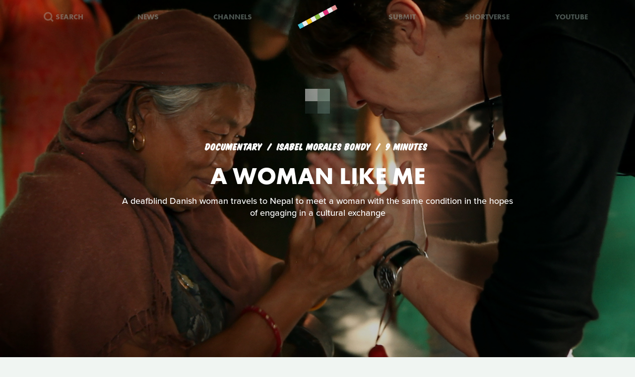

--- FILE ---
content_type: text/html; charset=UTF-8
request_url: https://www.shortoftheweek.com/2019/09/23/a-woman-like-me
body_size: 11656
content:
<!DOCTYPE html>
<html>
    <head>
<!--
     _           _       ___ _   _                     _
 ___| |_ ___ ___| |_ ___|  _| |_| |_ ___ _ _ _ ___ ___| |_
|_ -|   | . |  _|  _| . |  _|  _|   | -_| | | | -_| -_| '_|
|___|_|_|___|_| |_| |___|_| |_| |_|_|___|_____|___|___|_,_|

         ___   ___
     _ _| | | |_  |
    | | |_  |_|  _|
     \_/  |_|_|___|

-->

        <title>A Woman like Me by Isabel Morales Bondy | Short Film</title>

        <!-- Meta Data -->
        <meta charset="utf-8">
        <meta name="viewport"           content="width=device-width, initial-scale=1, maximum-scale=1, user-scalable=no, minimal-ui" />
        <meta name="robots"             content="follow, all" />
        <meta name="googlebot"          content="index, follow" />
        <meta name="revisit-after"      content="2 days" />
        <meta name="description"        content="A deafblind woman travels to Nepal to meet a woman with the same condition in Isabel Morales Bondy's touching short doc 'A Woman like Me'" />
        <meta name="keywords"           content="film, short films, shortoftheweek, action, live, videos, stories, creative, innovative, storytellers" />

        <meta itemprop="name"           content="A Woman like Me by Isabel Morales Bondy | Short Film" />
        <meta itemprop="image"          content="//static.shortoftheweek.com/wp-content/uploads/2019/09/A_Woman_Like_Me_3.jpg?v=4.4.0" />
        <meta itemprop="description"    content="A deafblind woman travels to Nepal to meet a woman with the same condition in Isabel Morales Bondy's touching short doc 'A Woman like Me'" />

        <meta name="apple-mobile-web-app-status-bar-style" content="black-translucent" />

        <!-- Open Graph -->
        <meta property="fb:app_id"      content="227134177306799" />
        <meta property="og:title"       content="A Woman like Me by Isabel Morales Bondy | Short Film"/>
        <meta property="og:site_name"   content="Short of the Week"/>
        <meta property="og:email"       content="support@shortoftheweek.com"/>
        <meta property="og:url"         content="https://www.shortoftheweek.com/2019/09/23/a-woman-like-me"/>
        <meta property="og:description" content="A deafblind woman travels to Nepal to meet a woman with the same condition in Isabel Morales Bondy's touching short doc 'A Woman like Me'" />
        <meta property="og:image"       content="https://static.shortoftheweek.com/wp-content/uploads/2019/09/A_Woman_Like_Me_3.jpg" />
        <meta property="og:type"        content="article" />

        <!-- Twitter Cards -->
        <meta property="twitter:account_id"  content="19959735" />
        <meta property="twitter:card"        content="summary_large_image" />
        <meta property="twitter:site"        content="@ShortoftheWeek" />
        <meta property="twitter:title"       content="A Woman like Me by Isabel Morales Bondy | Short Film" />
        <meta property="twitter:creator"     content="@ShortoftheWeek" />
        <meta property="twitter:description" content="A deafblind woman travels to Nepal to meet a woman with the same condition in Isabel Morales Bondy's touching short doc 'A Woman like Me'" />
        <meta property="twitter:url"         content="https://www.shortoftheweek.com/2019/09/23/a-woman-like-me" />
        <meta property="twitter:image:src"   content="https://static.shortoftheweek.com/wp-content/uploads/2019/09/A_Woman_Like_Me_3.jpg" />
        <meta property="twitter:image"       content="https://static.shortoftheweek.com/wp-content/uploads/2019/09/A_Woman_Like_Me_3.jpg" />

        <!-- Linkage -->
        <link rel="shortcut icon" href="//static.shortoftheweek.com/images/favicon.ico" />

        <link rel="alternate" type="application/rss+xml" title="RSS" href="https://www.shortoftheweek.com/feed/" />
        <link rel="alternate" type="application/atom+xml" title="Atom 0.3" href="https://www.shortoftheweek.com/feed/atom/" />

        <link rel="apple-touch-icon" sizes="57x57" href="//static.shortoftheweek.com/images/apple-touch-icon-57x57.png" />
        <link rel="apple-touch-icon" sizes="114x114" href="//static.shortoftheweek.com/images/apple-touch-icon-114x114.png" />
        <link rel="apple-touch-icon" sizes="72x72" href="//static.shortoftheweek.com/images/apple-touch-icon-72x72.png" />
        <link rel="apple-touch-icon" sizes="144x144" href="//static.shortoftheweek.com/images/apple-touch-icon-144x144.png" />
        <link rel="apple-touch-icon" sizes="60x60" href="//static.shortoftheweek.com/images/apple-touch-icon-60x60.png" />
        <link rel="apple-touch-icon" sizes="120x120" href="//static.shortoftheweek.com/images/apple-touch-icon-120x120.png" />
        <link rel="apple-touch-icon" sizes="76x76" href="//static.shortoftheweek.com/images/apple-touch-icon-76x76.png" />
        <link rel="apple-touch-icon" sizes="152x152" href="//static.shortoftheweek.com/images/apple-touch-icon-152x152.png" />

        <link rel="stylesheet" type="text/css" href="/style/screen-latest.min.css?v=4.4.0" />

        <!-- Core Script -->
        <script>var BASE_URL = "//" + location.hostname;</script>
        <script>window.pm = { fromHead: 1 }</script>

        
<!-- This site is optimized with the Yoast SEO plugin v3.0.7 - https://yoast.com/wordpress/plugins/seo/ -->
<meta property="og:locale" content="en_US" />
<meta property="og:type" content="article" />
<meta property="og:site_name" content="Short of the Week" />
<meta name="twitter:card" content="summary_large_image"/>
<meta name="twitter:site" content="@shortoftheweek"/>
<meta name="twitter:creator" content="@shortoftheweek"/>
<!-- / Yoast SEO plugin. -->

		<script type="text/javascript">
			window._wpemojiSettings = {"baseUrl":"https:\/\/s.w.org\/images\/core\/emoji\/72x72\/","ext":".png","source":{"concatemoji":"https:\/\/www.shortoftheweek.com\/wp-includes\/js\/wp-emoji-release.min.js?ver=4.4.1"}};
			!function(a,b,c){function d(a){var c,d=b.createElement("canvas"),e=d.getContext&&d.getContext("2d");return e&&e.fillText?(e.textBaseline="top",e.font="600 32px Arial","flag"===a?(e.fillText(String.fromCharCode(55356,56806,55356,56826),0,0),d.toDataURL().length>3e3):"diversity"===a?(e.fillText(String.fromCharCode(55356,57221),0,0),c=e.getImageData(16,16,1,1).data.toString(),e.fillText(String.fromCharCode(55356,57221,55356,57343),0,0),c!==e.getImageData(16,16,1,1).data.toString()):("simple"===a?e.fillText(String.fromCharCode(55357,56835),0,0):e.fillText(String.fromCharCode(55356,57135),0,0),0!==e.getImageData(16,16,1,1).data[0])):!1}function e(a){var c=b.createElement("script");c.src=a,c.type="text/javascript",b.getElementsByTagName("head")[0].appendChild(c)}var f,g;c.supports={simple:d("simple"),flag:d("flag"),unicode8:d("unicode8"),diversity:d("diversity")},c.DOMReady=!1,c.readyCallback=function(){c.DOMReady=!0},c.supports.simple&&c.supports.flag&&c.supports.unicode8&&c.supports.diversity||(g=function(){c.readyCallback()},b.addEventListener?(b.addEventListener("DOMContentLoaded",g,!1),a.addEventListener("load",g,!1)):(a.attachEvent("onload",g),b.attachEvent("onreadystatechange",function(){"complete"===b.readyState&&c.readyCallback()})),f=c.source||{},f.concatemoji?e(f.concatemoji):f.wpemoji&&f.twemoji&&(e(f.twemoji),e(f.wpemoji)))}(window,document,window._wpemojiSettings);
		</script>
		<style type="text/css">
img.wp-smiley,
img.emoji {
	display: inline !important;
	border: none !important;
	box-shadow: none !important;
	height: 1em !important;
	width: 1em !important;
	margin: 0 .07em !important;
	vertical-align: -0.1em !important;
	background: none !important;
	padding: 0 !important;
}
</style>
<link rel='stylesheet' id='wp-polls-css'  href='https://www.shortoftheweek.com/wp-content/plugins/wp-polls/polls-css.css?ver=2.73.8' type='text/css' media='all' />
<style id='wp-polls-inline-css' type='text/css'>
.wp-polls .pollbar {
	margin: 1px;
	font-size: 18px;
	line-height: 20px;
	height: 20px;
	background: #46BFD1;
	border: 1px solid #46BFD1;
}

</style>
<link rel='https://api.w.org/' href='https://www.shortoftheweek.com/wp-json/' />
<link rel="EditURI" type="application/rsd+xml" title="RSD" href="https://www.shortoftheweek.com/xmlrpc.php?rsd" />
<link rel="wlwmanifest" type="application/wlwmanifest+xml" href="https://www.shortoftheweek.com/wp-includes/wlwmanifest.xml" /> 
<meta name="generator" content="WordPress 4.4.1" />
<link rel="alternate" type="application/json+oembed" href="https://www.shortoftheweek.com/wp-json/oembed/1.0/embed?url" />
<link rel="alternate" type="text/xml+oembed" href="https://www.shortoftheweek.com/wp-json/oembed/1.0/embed?url&#038;format=xml" />


        <style>
            html { opacity: 0 }
        </style>

<!-- Google tag (gtag.js) -->
<script async src="https://www.googletagmanager.com/gtag/js?id=G-93QTJ7RZ0S">
</script>
<script>
  window.dataLayer = window.dataLayer || [];
  function gtag(){dataLayer.push(arguments);}
  gtag('js', new Date());

  gtag('config', 'G-93QTJ7RZ0S');
</script>
    </head>

    <body class=" page-flush page-video-single has-video-theater ">
        <div class="loader"></div>

        <div class="replaceable-content h-entry">
            <header class="body-header">
                <div class="nav-fixed">
                    <div class="menu icon-menu">
                        <svg xmlns="//www.w3.org/2000/svg" width="20" height="23" xmlns:xlink="//www.w3.org/1999/xlink" x="0px" y="0px" viewBox="0 0 26.3 21" enable-background="new 0 0 26.3 21" xml:space="preserve">
                            <rect x="0" y="0" fill="#B2C2BB" width="26.3" height="3"/>
                            <rect x="0" y="9" fill="#B2C2BB" width="26.3" height="3"/>
                            <rect x="0" y="18" fill="#B2C2BB" width="26.3" height="3"/>
                        </svg>
                    </div>

                    <nav class="primary-nav">
                        <a class="nav-link search" href="/search/">
                            <svg xmlns="//www.w3.org/2000/svg" xmlns:xlink="//www.w3.org/1999/xlink" x="0px" y="0px" width="20px" height="20px" viewBox="0 0 20 20" enable-background="new 0 0 20 20" xml:space="preserve">
                                <g opacity="0.75">
                                    <circle fill-rule="evenodd" clip-rule="evenodd" fill="none" stroke="#B2C2BB" stroke-width="3" stroke-miterlimit="10" cx="8.788" cy="8.958" r="7.245"/>
                                    <line fill="none" stroke="#B2C2BB" stroke-width="3" stroke-miterlimit="10" x1="14.021" y1="13.965" x2="19" y2="18.943"/>
                                </g>
                            </svg>
                            <span>Search</span>
                        </a>
                        <a class="nav-link menu-item" href="/news/">
                            <span>News</span>
                        </a>
                        <a class="nav-link menu-item" href="/channels/">
                            <span>Channels</span>
                        </a>
                        <a class="nav-link nav-logo" href="/">
                                                    <i class="icon logo-graphic">
                                <svg version="1.1"
    id="Layer_1"
    xmlns="http://www.w3.org/2000/svg"
    xmlns:xlink="http://www.w3.org/1999/xlink"
    x="0"
    y="0"
    width="100"
    height="60"
    viewBox="0 0 93.712 56.92"
    enable-background="new 0 0 93.712 56.92"
    xml:space="preserve">

    <g>
        <polygon fill="#49C4D7" points="15.277,51.688 5.448,56.92 0.215,47.086 10.042,41.86" style="" />
        <polygon fill="#FACC1B" points="34.938,41.224 25.107,46.453 19.876,36.622 29.707,31.396" style="" />
        <rect x="41.501" y="22.895" transform="matrix(0.8828 -0.4697 0.4697 0.8828 -7.8534 25.4432)" fill="#8BC441" width="11.136" height="11.135" style="" />
        <polygon fill="#E92D7B" points="74.265,20.298 64.434,25.528 59.197,15.699 69.029,10.47" style="" />
        <rect x="80.825" y="1.968" transform="matrix(0.8828 -0.4697 0.4697 0.8828 6.5844 41.4646)" fill="#EA9699" width="11.138" height="11.137" style="" />

        <rect x="12.009" y="38.586" transform="matrix(0.8826 -0.4702 0.4702 0.8826 -18.6979 13.4507)" fill="#F4F5F5" width="11.136" height="11.137"/>
        <rect x="31.672" y="28.126" transform="matrix(0.8827 -0.4699 0.4699 0.8827 -11.4655 21.4523)" fill="#F4F5F5" width="11.134" height="11.134"/>
        <polygon fill="#F4F5F5" points="64.432,25.528 54.599,30.762 49.37,20.931 59.197,15.699"/>
        <rect x="70.996" y="7.199" transform="matrix(0.8828 -0.4698 0.4698 0.8828 2.9781 37.4693)" fill="#F4F5F5" width="11.135" height="11.136"/>
    </g>
</svg>                            </i>
                                                </a>
                        <a class="nav-link menu-item" href="https://www.shortverse.com/festivals/shortoftheweek?utm_source=shortoftheweek&amp;utm_medium=website&amp;utm_campaign=header">
                            <span>Submit</span>
                        </a>
			<a class="nav-link menu-item" href="https://www.shortverse.com/?utm_source=shortoftheweek&amp;utm_medium=website&amp;utm_campaign=header" target="_blank">
				<span>Shortverse</span>
			</a>
                        <a class="nav-link menu-item" href="https://www.youtube.com/channel/UCyp-EzJrdTOd9uNPvmdst-w" target="_blank">
                            <span>YouTube</span>
                        </a>
                                            </nav>
                </div>

                                    <h1 class="header-caption laurel-wrap-sm align-center">
                        <span>Short of the Week</span>
                    </h1>
                
                <nav class="secondary-nav align-center">
                    <div class="inner">
                        <h1 class="align-center">
                            <a href="https://www.shortoftheweek.com" class="home-link">
                                <i class="icon logo-graphic"></i>
                            </a>
                        </h1>

                        <div class="menu vertical-center">
                            <form id="FormSearch" class="fadeable" name="search" method="GET" action="https://www.shortoftheweek.com/search/" autocomplete="off">
                                <input id="FormSearchQuery" name="q" type="text" placeholder="search">
                            </form>

                                                            <div>
                                    <a class="nav-link fadeable" href="/">Home</a>
                                </div>
                                                            <div>
                                    <a class="nav-link fadeable" href="https://www.shortoftheweek.com/channels/">Channels</a>
                                </div>
                                                            <div>
                                    <a class="nav-link fadeable" href="https://www.shortoftheweek.com/news/">News</a>
                                </div>
                                                            <div>
                                    <a class="nav-link fadeable" href="https://www.shortverse.com?utm_source=shortoftheweek&utm_medium=website&utm_campaign=header">Shortverse</a>
                                </div>
                                                            <div>
                                    <a class="nav-link fadeable" href="http://shop.shortoftheweek.com/products">Shop</a>
                                </div>
                                                            <div>
                                    <a class="nav-link fadeable" href="https://www.shortverse.com/festivals/shortoftheweek?utm_source=shortoftheweek&utm_medium=website&utm_campaign=header">Submit a Film</a>
                                </div>
                            
                            <a class="nav-link nav-close fadeable">
                                <img src="//static.shortoftheweek.com/images/symbols/close.svg" width="40" alt="Close">
                            </a>
                        </div>
                    </div>
                </nav>
            </header>

            
    <div class="video-theater text-light">

        <!-- Backdrop, great for loading videos and transitioning -->
        <div class="video-backdrop" style="background-image: url(//static.shortoftheweek.com/wp-content/uploads/2019/09/A_Woman_Like_Me_3.jpg);">
            
<article id="30785" class="video-preview  light">
    <a href="https://www.shortoftheweek.com/2019/09/23/a-woman-like-me/" class="symbol-play">Play</a>

    <header >
        <div class="content">
            <div class="details">
                <span>Documentary</span>
                                    <span>
                                                                        Isabel Morales Bondy                                                                </span>
                
                <time>9 minutes</time>
                <div class="labels">
                                    </div>
            </div>

            <h1><a href="https://www.shortoftheweek.com/2019/09/23/a-woman-like-me/" rel="bookmark">A Woman Like Me</a></h1>

                            <p class="description">A deafblind Danish woman travels to Nepal to meet a woman with the same condition in the hopes of engaging in a cultural exchange</p>
            
            
                    </div>
    </header>
</article>        </div>

        <!-- Actual Player -->
        
<section class="video-player light">

    <div class="embed-wrapper" data-src="https://player.vimeo.com/video/361729778">

    </div>

    <article class="content align-center">
        <a href="https://www.shortoftheweek.com/2019/09/23/a-woman-like-me/" class="symbol-play">Play</a>

        <div class="details">
            <span>Documentary</span>
                            <span>
                                                            Isabel Morales Bondy                                                    </span>
            
            <time>9 minutes</time>
            <div class="labels">
                            </div>
        </div>

        <h1 class="title p-name entry-title">A Woman Like Me</h1>

        <div class="description p-summary entry-summary">
            A deafblind Danish woman travels to Nepal to meet a woman with the same condition in the hopes of engaging in a cultural exchange
        </div>

        <div class="social-media pad-30">
            <a href="#read-more" class="action-read-article label-white label-action" target="_blank">READ REVIEW</a>
        </div>
    </article>

</section>
        <!-- Next / Previus Overlays -->
        <article class="next-video-preview align-center"></article>
        <article class="previous-video-preview align-center"></article>

        <!-- Control it -->
        <div class="controls">
            <a class="control-next" href="#replace-with-url-to-next" title="Next">Next</a>
            <a class="control-previous" href="#replace-with-url-to-previous" title="Previous">Previous</a>
        </div>

    </div>

    <main>
        <!-- div class="bar-dark align-center">
            <span>Sponsored By</span>
            <div class="deck-network"></div>
        </div -->

        <div class="bar-hidden">
            <h1 class="p-name entry-title">A Woman Like Me</h1>
            <time>9 MIN</time>
            <img src="//static.shortoftheweek.com/wp-content/uploads/2019/09/A_Woman_Like_Me_3.jpg">
        </div>

        <div class="bar-medium align-center theater-categories">
            <a class="p-category" href="https://www.shortoftheweek.com/channels/documentary/" style="color: #6B7FD1;">Documentary</a> about
            <a class="p-category" href="https://www.shortoftheweek.com/channels/humanity/" style="color: #9AA86D;">Humanity</a> in
            <a class="p-category" href="https://www.shortoftheweek.com/channels/mixed-media/" style="color: #B35D5F;">Mixed Media</a>
        </div>

        <div class="bar-light align-center theater-credits">
                            Directed By

                                    <a href="https://www.shortoftheweek.com/search?q=Isabel Morales Bondy">Isabel Morales Bondy</a>                 
                <br>
            
                            Produced By

                                    <a href="https://www.shortoftheweek.com/search?q=Royal College of Art">Royal College of Art</a>                 
                <br>
            
            Made In <a href="https://www.shortoftheweek.com/channels/denmark/">Denmark</a>
        </div>

        <article class="article-wrapper e-content entry-content">
            <div class="article ">

                <!-- Author -->
                <div class="align-center push-bottom">
                    <a class="p-author author author-credit" href="https://www.shortoftheweek.com/author/1a13d67686170ea4b9dfd61fe066dea1/" rel="author">
                        <img src="https://www.shortoftheweek.com/wp-content/authors/1a13d67686170ea4b9dfd61fe066dea1-44.jpg">
                        Adam Banks
                    </a>
                </div>

                
                <!-- Content -->
                <p>The world is a scary enough with all five of our senses–can you imagine how isolating it must be to be a deafblind person? <em>A Woman Like Me</em> tells the story of a deafblind woman from Denmark who ventures to Nepal to meet with another deafblind woman, who grew up with significantly less advantages.</p><p>Apart from the subtitles, there’s little in the way of language to guide us through the film. Director Isabel Morales Bondy presents the meeting of these two women without commentary or editorial bias; we are left to our own devices to figure out what’s happening by watching these two women attempt to communicate with touch-based languages.</p><p>As Bondy writes in a statement, “My aim is to raise questions about the conflict between how we interpret the world and how we perceive ourselves. I involve the audience by making them active observers in that intimate and unlikely encounter between two women who cannot communicate by sight nor speech.”</p><p>The film is filled with the sounds of palms rustling together, fists clenching, and deafblind women making sounds that we may have never heard before. Though we may not understand the words these sounds represent, we can still decipher tones of happiness, anguish, and fear in their voices. Ultimately, the film shows us that spoken or visual language is not always necessary for communication.</p><p>In a subtler way, this film examines privilege and the way that our assumptions of other cultures can sometimes alter our interactions with people we perceive to be worse off than us. Towards the end of the film, the Danish woman describes a nightmare she has where the comforts of her life in Denmark are ripped away from her and she finds herself in the body of the Nepalese woman she visited. She panics at the thought of how difficult it must feel to be in the other woman’s shoes. But the Nepali woman we see on screen seems relatively happy; she is surrounded by friends and family, and even though she’s never known some of the comforts that her Danish counterpart has, she seems relatively well adjusted and excited to meet another woman like her.</p><p>Though both of these women grew up under adverse circumstances, one had the advantage of growing up in a wealthy, progressive society, while the other has lived her life in a poorer country with less technological aid for disabled people. It makes you think about how many advantages we take for granted, and though there is always someone with a tougher time than you, it doesn&#8217;t necessarily mean they&#8217;ve lived a less happy life.</p><p><em>(A Woman Like Me </em><em>is being released today to celebrate the International Day of Sign Languages)</em></p>

                
                <!-- Links -->
                <div class="external-links push-top">
                    <a class="dark" href="https://vimeo.com/isabelbondy" target="_blank">Filmmaker&#039;s Vimeo</a>
                </div>

                <!-- Social -->
                <div class="social-media align-center">
                    <a href="https://www.facebook.com/sharer/sharer.php?u=https://www.shortoftheweek.com/2019/09/23/a-woman-like-me" class="label-facebook label-social" target="_blank">LIKE</a>
                    <a href="https://twitter.com/share?via=shortoftheweek&amp;url=https://www.shortoftheweek.com/2019/09/23/a-woman-like-me/&amp;text=A+Woman+like+Me+by%C2%A0Isabel+Morales+Bondy+%7C+Short+Film" class="label-twitter label-social" target="_blank">TWEET</a>
                </div>
            </div>
        </article>
    </main>


            <section class="comments content" id="Comments">
            
<div id="disqus_thread"></div>

<script type="text/javascript">
    var disqus_identifier   = "30785 http://www.shortoftheweek.com/?p=30785";
    var disqus_container_id = "disqus_thread";
    var disqus_domain       = "disqus.com";
    var disqus_shortname    = "shortoftheweek";
    var disqus_url          = "https://www.shortoftheweek.com/2019/09/23/a-woman-like-me/";
    var disqus_title        = "A Woman Like Me";

    ;(function() {

        if (window['DISQUS']) {
            DISQUS.reset({
                reload: true,
                config: function () {
                    this.page.identifier = disqus_identifier;
                    this.page.url = disqus_url;
                }
            });
        }
        else {
            var dsq = document.createElement('script'); dsq.type = 'text/javascript'; dsq.async = true;
            dsq.src = '//' + disqus_shortname + '.disqus.com/embed.js';
            (document.getElementsByTagName('head')[0] || document.getElementsByTagName('body')[0]).appendChild(dsq);
        }

    })();
</script>        </section>
    
    <section class="recommendation video-preview" id="Recommendation">

    </section>


            <footer class="body-footer dark-bar">
                <div class="social-media align-center">
                    <h3 class="flush">YouTube Channel</h3>
                    <a href="https://www.youtube.com/channel/UCyp-EzJrdTOd9uNPvmdst-w/?sub_confirmation=1"
                        class="label-youtube label-social"
                        target="_blank">SUBSCRIBE</a>
                </div>

                <nav><!--
                                            --><a class="nav-link" href="/">Home</a>
                        <!--
                                            --><a class="nav-link" href="https://www.shortoftheweek.com/channels/">Channels</a>
                        <!--
                                            --><a class="nav-link" href="https://www.shortverse.com?utm_source=shortoftheweek&utm_medium=website&utm_campaign=footer">Shortverse</a>
                        <!--
                                            --><a class="nav-link" href="https://shop.shortoftheweek.com">Shop</a>
                        <!--
                                            --><a class="nav-link" href="https://www.shortverse.com/festivals/shortoftheweek?utm_source=shortoftheweek&utm_medium=website&utm_campaign=footer">Submit a Film</a>
                        <!--
                                            --><a class="nav-link" href="https://www.shortoftheweek.com/news/">News</a>
                        <!--
                                            --><a class="nav-link" href="https://www.shortoftheweek.com/jobs/">Jobs</a>
                        <!--
                                            --><a class="nav-link" href="https://www.shortoftheweek.com/about/">About</a>
                        <!--
                                            --><a class="nav-link" href="https://www.shortoftheweek.com/sponsorship/">Sponsorship</a>
                        <!--
                                    -->
                    <a class="nav-link nav-link-no-break" href="/login">Login</a> /
                    <a class="nav-link nav-link-no-break" href="/register">Sign Up</a>
                </nav>

                <div class="newsletter align-center push-top">
                    <h3 class="flush">Sign up for our weekly newsletter!</h3>
                    <span class="subtitle">The best short films delivered to your inbox.</span>

                    <form id="NewsletterForm" class="push-bottom-lg push-top" method="POST">
                        <input type="hidden" name="u" value="e065fe439b51b4e423d27119b">
                        <input type="hidden" name="id" value="bf235fe23b">
                        <input type="hidden" name="group[1][9]" value="1" data-type="Source/MC Signup">
                        <input type="hidden" name="group[9][25]" value="1" data-type="Settings/Weekly">

                        <div class="state state-unsent">
                            <input type="email" placeholder="Your email here" autocapitalize="off" autocorrect="off" name="MERGE0" id="MERGE0" size="25" value=""> <br>

                            <button class="cta" type="submit">Join</button>
                        </div>

                        <small class="recaptcha-note">
                            This site is protected by reCAPTCHA and the
                            <br />
                            Google
                            <a href="https://policies.google.com/privacy">Privacy Policy</a> and
                            <a href="https://policies.google.com/terms">Terms of Service</a> apply.
                        </small>

                        <div class="state state-success">
                            <small><b>You are now on the list!</b></small>
                        </div>

                        <div class="state state-error">
                            <small><b>You are already subscribed.</b></small>
                        </div>

                        <div class="state state-custom">
                            <small><b>An error has occurred with your submission.</b></small>
                        </div>
                    </form>
                </div>

                <div class="social-media align-center">
                    <h3 class="flush">Follow us</h3>
                    <a href="https://www.facebook.com/shortoftheweek" class="label-facebook label-social" target="_blank">FACEBOOK</a>
                    <a href="https://twitter.com/shortoftheweek" class="label-twitter label-social" target="_blank">TWITTER</a>
                </div>

                <small class="push-top-lg copyright">
                    <span>2007 - 2026 &copy; Short of the Week, LLC.</span>
                    &nbsp;&verbar;&nbsp;
                    <a href="/privacy-policy/">Privacy Policty</a>
                    &nbsp;&verbar;&nbsp;
                    <a href="/terms-and-conditions/">Terms &amp; Conditions</a>
                </small>
            </footer>

                        </div>

        

        
        <!-- Templates -->
        
<script id="tpl-module-news-article" type="text/template">
    
<article class="news-preview {% if model.getBackgroundImage() %}has-image{% else %}no-image{% endif %} {% if not ignoreColor %}{{ model.getTextColor() }}{% endif %}">
    <header style="background-image: url({{ model.getBackgroundImage() }});">
        <div class="content">
            <div class="details">
                <address>
                    {% if model.getCategories.length > 0 %}<span class="p-category"><a href="{{ model.getCategories.at(0).getURL() }}">{{ model.getCategories.at(0).getDisplayName() }}</a></span>{% endif %}
                    <time class="dt-published published" pubdate datetime="{{ model.getCreatedAt() }}">{{ model.getCreatedAt(true) }}</time>
                </address>
            </div>

            <h1 class="entry-title">{{ model.getTitle() }}</h1>

            <div class="align-center push-top">
                <a class="p-author h-card author-credit" href="{{ model.getAuthor().getURL() }}" rel="author">
                    <img src="{{ model.getAuthor().getAvatar() }}" alt="Avatar">
                    {{ model.getAuthor().getDisplayName() }}
                </a>
            </div>
        </div>
    </header>
</article>

<article class="news-article article-wrapper {{ className }}">
    <section class="article editorial content entry-content" id="Content">
        <div class="social-buttons"></div>

        {% if content %}
            {{ content }}
        {% else %}
            {{ model.getContent() }}
        {% endif %}

    </section>
</article>


</script>

<script id="tpl-module-news-preview" type="text/template">
    
<article id="{{ model.id }}" class="news-preview {{ className }} {% if model.getBackgroundImage() %}has-image{% else %}no-image{% endif %} {% if not ignoreColor %}{{ model.getTextColor() }}{% endif %}">
    <header style="background-image: url({{ model.getBackgroundImage() }});">
        <div class="content">
            <div class="details">
                <address>
                    {% if model.getCategories.length > 0 %}<span>{{ model.getCategories.at(0).getDisplayName() }}</span>{% endif %}
                    <time pubdate datetime="{{ model.getCreatedAt() }}">{{ model.getCreatedAt(true) }}</time>
                </address>
            </div>

            <h1>
                <a href="{{ model.getURL() }}" rel="bookmark">{{ model.getTitle() }}</a>
            </h1>

            <div class="description">
                <p>
                    {{ model.getPreview(2) }}
                </p>
            </div>

            {% if model.hasSubscriptions() %}
            <div class="doggyear subscription-{{ model.getSubscription(0) }}">
                {{ model.getSubscription(0) }}
            </div>
            {% endif %}
        </div>
    </header>

    <section class="news-excerpt">
    </section>
</article>


</script>

<script id="tpl-module-video-player" type="text/template">
    
<section class="video-player {% if not ignoreColor %}{{ model.getTextColor() }}{% endif %}">

    <div class="embed-wrapper" data-src="{{ model.getEmbeddableVideo() }}">

    </div>

    <article class="content align-center">
        <a href="{{ model.getURL() }}" class="symbol-play">Play</a>

        <div class="details">
            <span>{{ model.getGenre.getDisplayName() }}</span>
            {% if model.getFilmmaker() %}
                <span>
                {% if model.getFilmmakersCount() > 2 %}
                    {{ model.getFilmmakers()[0] }} &amp; {{ model.getFilmmakersCount() - 1 }} Others
                {% else %}
                    {% for filmmaker in model.getFilmmakers() %}
                        {{ filmmaker }}{% if not loop.last %} &amp; {% endif %}
                    {% endfor %}
                {% endif %}
                </span>
            {% endif %}

            {% if model.getDuration() %}<time>{{ model.getDuration() }} minutes</time>{% endif %}

            <div class="labels">
                {% for label in model.getLabels() %}
                    <a href="#{{ label|lower }}" class="p-category label-{{ label|lower }}">{{ label }}</a>
                {% endfor %}
            </div>
        </div>

        <h1 class="title p-name entry-title">{{ model.getTitle() }}</h1>

        <div class="description p-summary entry-summary">
            {{ model.getExcerpt() }}
        </div>

        <div class="social-media pad-30">
{#
            <a href="https://www.facebook.com/sharer/sharer.php?u={{ model.getFacebookURL() }}" class="label-facebook label-social" target="_blank">LIKE</a>
            <a href="https://twitter.com/share?via=shortoftheweek&amp;url={{ model.getURL() }}&amp;text={{ model.getTwitterText() }}" class="label-twitter label-social" target="_blank">TWEET</a>
#}
            <a href="#read-more" class="action-read-article label-white label-action" target="_blank">READ REVIEW</a>
{#
            <div class="icon-chevron-down"></div>
#}
        </div>
    </article>

</section>
</script>

<script id="tpl-module-video-preview" type="text/template">
    
<article id="{{ model.id }}" class="video-preview {{ className }} {% if not ignoreColor %}{{ model.getTextColor() }}{% endif %}">
    <a href="{{ model.getURL() }}" class="symbol-play">Play</a>

    <header {% if not ignoreBackground %}style="background-image: url({{ model.getBackgroundImage() }});"{% endif %}>
        <div class="content">
            <div class="details">
                <span>{{ model.getGenre.getDisplayName() }}</span>
                {% if model.getFilmmaker() %}
                    <span>
                    {% if model.getFilmmakersCount() > 2 %}
                        {{ model.getFilmmakers()[0] }} &amp; {{ model.getFilmmakersCount() - 1 }} Others
                    {% else %}
                        {% for filmmaker in model.getFilmmakers() %}
                            {{ filmmaker }}{% if not loop.last %} &amp; {% endif %}
                        {% endfor %}
                    {% endif %}
                    </span>
                {% endif %}

                {% if model.getDuration() %}<time>{{ model.getDuration() }} minutes</time>{% endif %}

                <div class="labels">
                    {% for label in model.getLabels() %}
                        <a href="#{{ label|lower }}" class="label-{{ label|lower }}">{{ label }}</a>
                    {% endfor %}
                </div>
            </div>

            <h1><a href="{{ model.getURL() }}" rel="bookmark">{{ model.getTitle() }}</a></h1>

            {% if model.getPreview() %}
                <p class="description">{{ model.getPreview() }}</p>
            {% endif %}

            {% if shareModel %}
                <!-- Social -->
                <div class="social-media push-top align-center">
                    <a href="https://www.facebook.com/sharer/sharer.php?u={{ shareModel.getFacebookURL() }}" class="label-facebook label-social" data-type="facebook" target="_blank">LIKE</a>
{#
                    <a href="https://twitter.com/share?via=shortoftheweek&amp;url={{ shareModel.getURL() }}&amp;text={{ shareModel.getTwitterText() }}" data-type="twitter" class="label-twitter label-social" target="_blank">TWEET</a>
#}
                </div>
            {% endif %}

            {% if model.hasSubscriptions() %}
            <div class="doggyear subscription-{{ model.getSubscription(0) }}">
                {{ model.getSubscription(0) }}
            </div>
            {% endif %}
        </div>
    </header>
</article>

</script>

<script id="tpl-svg-logo" type="text/template">
    <svg version="1.1"
    id="Layer_1"
    xmlns="http://www.w3.org/2000/svg"
    xmlns:xlink="http://www.w3.org/1999/xlink"
    x="0"
    y="0"
    width="100"
    height="60"
    viewBox="0 0 93.712 56.92"
    enable-background="new 0 0 93.712 56.92"
    xml:space="preserve">

    <g>
        <polygon fill="#49C4D7" points="15.277,51.688 5.448,56.92 0.215,47.086 10.042,41.86" style="fill: XXXXXX" />
        <polygon fill="#FACC1B" points="34.938,41.224 25.107,46.453 19.876,36.622 29.707,31.396" style="fill: XXXXXX" />
        <rect x="41.501" y="22.895" transform="matrix(0.8828 -0.4697 0.4697 0.8828 -7.8534 25.4432)" fill="#8BC441" width="11.136" height="11.135" style="fill: XXXXXX" />
        <polygon fill="#E92D7B" points="74.265,20.298 64.434,25.528 59.197,15.699 69.029,10.47" style="fill: XXXXXX" />
        <rect x="80.825" y="1.968" transform="matrix(0.8828 -0.4697 0.4697 0.8828 6.5844 41.4646)" fill="#EA9699" width="11.138" height="11.137" style="fill: XXXXXX" />

        <rect x="12.009" y="38.586" transform="matrix(0.8826 -0.4702 0.4702 0.8826 -18.6979 13.4507)" fill="#F4F5F5" width="11.136" height="11.137"/>
        <rect x="31.672" y="28.126" transform="matrix(0.8827 -0.4699 0.4699 0.8827 -11.4655 21.4523)" fill="#F4F5F5" width="11.134" height="11.134"/>
        <polygon fill="#F4F5F5" points="64.432,25.528 54.599,30.762 49.37,20.931 59.197,15.699"/>
        <rect x="70.996" y="7.199" transform="matrix(0.8828 -0.4698 0.4698 0.8828 2.9781 37.4693)" fill="#F4F5F5" width="11.135" height="11.136"/>
    </g>
</svg></script>
        <!-- Scripts -->

        <script type='text/javascript'>
/* <![CDATA[ */
var pollsL10n = {"ajax_url":"https:\/\/www.shortoftheweek.com\/wp-admin\/admin-ajax.php","text_wait":"Your last request is still being processed. Please wait a while ...","text_valid":"Please choose a valid poll answer.","text_multiple":"Maximum number of choices allowed: ","show_loading":"1","show_fading":"1"};
/* ]]> */
</script>
<script type='text/javascript' src='https://www.shortoftheweek.com/wp-content/plugins/wp-polls/polls-js.js?ver=2.73.8'></script>
<script type='text/javascript' src='https://www.shortoftheweek.com/wp-includes/js/wp-embed.min.js?ver=4.4.1'></script>


        <script src="//www.youtube.com/iframe_api"></script>
        <script src="/script/vendor.js?v=4.4.0"></script>
                <script src="/script/app-latest.min.js?v=4.4.0"></script>
                <script>
          (function(d) {
            var config = {
              kitId: "pea7ehd",
              scriptTimeout: 3000,
              async: true
            },
            h=d.documentElement,t=setTimeout(function(){h.className=h.className.replace(/\bwf-loading\b/g,"")+" wf-inactive";},config.scriptTimeout),tk=d.createElement("script"),f=false,s=d.getElementsByTagName("script")[0],a;h.className+=" wf-loading";tk.src='https://use.typekit.net/'+config.kitId+'.js';tk.async=true;tk.onload=tk.onreadystatechange=function(){a=this.readyState;if(f||a&&a!="complete"&&a!="loaded")return;f=true;clearTimeout(t);try{Typekit.load(config)}catch(e){}};s.parentNode.insertBefore(tk,s)
          })(document);
        </script>

            
        <!-- Initialize -->
        <script id="initScripts" type="text/javascript">
            window.config = {
                BUILD        : "4.3.2",
                CAST_APP_ID  : "AE2C9893",
                CAST_APP_NAME: "shortoftheweek",
                CAT_PROMOTED : "",
                REFERRER     : "",
                OVERRIDE_LOG: true,
                BC           : 10,
                USER         : false            };

            
    window.page = new window.pm.Page_Video({
        el           : window.pm.$body,
        json_video   : {"ID":30785,"post_author":"2604","post_content":"<p>The world is a scary enough with all five of our senses\u2013can you imagine how isolating it must be to be a deafblind person? <em>A Woman Like Me<\/em> tells the story of a deafblind woman from Denmark who ventures to Nepal to meet with another deafblind woman, who grew up with significantly less advantages.<\/p><p>Apart from the subtitles, there\u2019s little in the way of language to guide us through the film. Director Isabel Morales Bondy presents the meeting of these two women without commentary or editorial bias; we are left to our own devices to figure out what\u2019s happening by watching these two women attempt to communicate with touch-based languages.<\/p><p>As Bondy writes in a statement, \u201cMy aim is to raise questions about the conflict between how we interpret the world and how we perceive ourselves. I involve the audience by making them active observers in that intimate and unlikely encounter between two women who cannot communicate by sight nor speech.\u201d<\/p><p>The film is filled with the sounds of palms rustling together, fists clenching, and deafblind women making sounds that we may have never heard before.\u00a0Though we may not understand the words these sounds represent, we can still decipher tones of happiness, anguish, and fear in their voices. Ultimately, the film shows us that spoken or visual language is not always necessary for communication.<\/p><p>In a subtler way, this film examines privilege and the way that our assumptions of other cultures can sometimes alter our interactions with people we perceive to be worse off than us. Towards the end of the film, the Danish woman describes a nightmare she has where the comforts of her life in Denmark are ripped away from her and she finds herself in the body of the Nepalese woman she visited. She\u00a0panics at the thought of how\u00a0difficult it must\u00a0feel to be in the other woman\u2019s shoes. But the Nepali woman we see on screen seems relatively happy; she is surrounded by friends and family, and even though she\u2019s never known some of the comforts that her Danish counterpart has, she seems relatively well adjusted and excited to meet another woman like her.<\/p><p>Though both of these women grew up under adverse circumstances, one had the advantage of growing up in a wealthy, progressive society, while the other has lived her life in a poorer country with less technological aid for disabled people. It makes you think about how many advantages we take for granted, and though there is always someone with a tougher time than you, it doesn't necessarily mean they've lived a less happy life.<\/p><p><em>(A Woman Like Me\u00a0<\/em><em>is being released today to celebrate the International Day of Sign Languages)<\/em><\/p>","post_date":"2019-09-23 10:00:00","post_title":"A Woman Like Me","post_name":"a-woman-like-me","background_image":"\/\/static.shortoftheweek.com\/wp-content\/uploads\/2019\/09\/A_Woman_Like_Me_3.jpg","categories":{"count":8,"limit":10,"page":1,"total":0,"page_max":0,"_links":{"first":"https:\/\/www.shortoftheweek.com\/2019\/09\/23\/a-woman-like-me?limit=10&page=1","last":"https:\/\/www.shortoftheweek.com\/2019\/09\/23\/a-woman-like-me?limit=10&page=0","next":"https:\/\/www.shortoftheweek.com\/2019\/09\/23\/a-woman-like-me?limit=10&page=0","previous":"https:\/\/www.shortoftheweek.com\/2019\/09\/23\/a-woman-like-me?limit=10&page=1"},"data":[{"ID":1284,"color":"#9A7E70","display_name":"Characters with Disability","slug":"characters-with-disability"},{"ID":848,"color":"#FFC400","display_name":"Denmark","slug":"denmark"},{"ID":73,"color":"#6B7FD1","display_name":"Documentary","slug":"documentary"},{"ID":1202,"color":"#6F946C","display_name":"Female Filmmakers","slug":"female-filmmakers"},{"ID":732,"color":"#9AA86D","display_name":"Humanity","slug":"humanity"},{"ID":634,"color":"#B35D5F","display_name":"Mixed Media","slug":"mixed-media"},{"ID":559,"color":"#56AB5C","display_name":"Student Films","slug":"student-films"},{"ID":79,"color":"#6B7FD1","display_name":"UK","slug":"uk"}]},"author":{"display_name":"Adam Banks","first_name":"Adam","last_name":"Banks","ID":"2604","subscriptions":[],"company":"Short of the Week","occupation":"Contributor","phone":"5135517298","notification_weekly":"1","notification_daily":null,"notification_texts":null,"email":"adam@shortoftheweek.com","real_name":"Adam Banks"},"country":{"ID":848,"color":"#FFC400","display_name":"Denmark","slug":"denmark"},"filmmaker":"Isabel Morales Bondy","labels":"","links":[{"url":"https:\/\/vimeo.com\/isabelbondy","label":"Filmmaker&#039;s Vimeo"}],"duration":"9","genre":{"ID":73,"color":"#6B7FD1","display_name":"Documentary","slug":"documentary"},"play_link":"https:\/\/player.vimeo.com\/video\/361729778","play_link_target":"video","post_excerpt":"A deafblind Danish woman travels to Nepal to meet a woman with the same condition in the hopes of engaging in a cultural exchange","production":"Royal College of Art","style":{"ID":634,"color":"#B35D5F","display_name":"Mixed Media","slug":"mixed-media"},"subscriptions":[],"tags":{"count":0,"limit":10,"page":1,"total":0,"page_max":0,"_links":{"first":"https:\/\/www.shortoftheweek.com\/2019\/09\/23\/a-woman-like-me?limit=10&page=1","last":"https:\/\/www.shortoftheweek.com\/2019\/09\/23\/a-woman-like-me?limit=10&page=0","next":"https:\/\/www.shortoftheweek.com\/2019\/09\/23\/a-woman-like-me?limit=10&page=0","previous":"https:\/\/www.shortoftheweek.com\/2019\/09\/23\/a-woman-like-me?limit=10&page=1"},"data":[]},"text_color":"light","twitter_text":"A+Woman+like+Me+by%C2%A0Isabel+Morales+Bondy+%7C+Short+Film","thumbnail":"\/\/static.shortoftheweek.com\/wp-content\/uploads\/2019\/09\/A_Woman_Like_Me_3-640x360.jpg","type":"video","topic":{"ID":732,"color":"#9AA86D","display_name":"Humanity","slug":"humanity"}},
        deckNetworkID: "SW"
    });

        </script>

        <!-- MC Adjustment -->
        <script>
            setTimeout(function() {
                var NewsletterForm = document.getElementById("NewsletterForm");

                // Set destination
                NewsletterForm.setAttribute("action", "//shortoftheweek.us4.list-manage.com/subscribe/post?u=e065fe439b51b4e423d27119b&amp;id=bf235fe23b");

                // Set target
                var input = document.createElement("input");
                input.setAttribute("type", "hidden");
                input.setAttribute("name", "b_e065fe439b51b4e423d27119b_bf235fe23b");
                input.setAttribute("value", "");

                NewsletterForm.appendChild(input);
            }, 1000);
        </script>

        <!-- reCAPTCHA -->
        <script src="https://www.google.com/recaptcha/api.js?render=6Ldlla4UAAAAAECVGfgDRVT1nEcJZDpk6WgUAjwM"></script>
        <script>
            var RECAPTCHA_TOKEN = "";

            grecaptcha.ready(function() {
                grecaptcha.execute("6Ldlla4UAAAAAECVGfgDRVT1nEcJZDpk6WgUAjwM", { action: "footer" }).then(function(token) {
                    RECAPTCHA_TOKEN = token;
                });
            });
        </script>
<script>
    (function() {
        function preventLinkPropagation() {
            $('a[href*="/channels/"],a[href*="/submit/"]').click(function(e) {
                if (/(\/channels\/.+|\/submit\/)/.test(this.getAttribute('href'))) {
                    e.stopImmediatePropagation();
                }
            });
        }

        try {
            preventLinkPropagation();
            window.pm && window.pm.on('nav', function() {
                setTimeout(preventLinkPropagation, 500);
            });
        } catch (e) {}
    }());
</script>


    </body>
</html>


--- FILE ---
content_type: text/html; charset=utf-8
request_url: https://disqus.com/embed/comments/?base=default&f=shortoftheweek&t_i=30785%20http%3A%2F%2Fwww.shortoftheweek.com%2F%3Fp%3D30785&t_u=https%3A%2F%2Fwww.shortoftheweek.com%2F2019%2F09%2F23%2Fa-woman-like-me%2F&t_e=A%20Woman%20Like%20Me&t_d=A%20Woman%20like%20Me%20by%C2%A0Isabel%20Morales%20Bondy%20%7C%20Short%20Film&t_t=A%20Woman%20Like%20Me&s_o=default
body_size: 3068
content:
<!DOCTYPE html>

<html lang="en" dir="ltr" class="not-supported type-">

<head>
    <title>Disqus Comments</title>

    
    <meta name="viewport" content="width=device-width, initial-scale=1, maximum-scale=1, user-scalable=no">
    <meta http-equiv="X-UA-Compatible" content="IE=edge"/>

    <style>
        .alert--warning {
            border-radius: 3px;
            padding: 10px 15px;
            margin-bottom: 10px;
            background-color: #FFE070;
            color: #A47703;
        }

        .alert--warning a,
        .alert--warning a:hover,
        .alert--warning strong {
            color: #A47703;
            font-weight: bold;
        }

        .alert--error p,
        .alert--warning p {
            margin-top: 5px;
            margin-bottom: 5px;
        }
        
        </style>
    
    <style>
        
        html, body {
            overflow-y: auto;
            height: 100%;
        }
        

        #error {
            display: none;
        }

        .clearfix:after {
            content: "";
            display: block;
            height: 0;
            clear: both;
            visibility: hidden;
        }

        
    </style>

</head>
<body>
    

    
    <div id="error" class="alert--error">
        <p>We were unable to load Disqus. If you are a moderator please see our <a href="https://docs.disqus.com/help/83/"> troubleshooting guide</a>. </p>
    </div>

    
    <script type="text/json" id="disqus-forumData">{"session":{"canModerate":false,"audienceSyncVerified":false,"canReply":true,"mustVerify":false,"recaptchaPublicKey":"6LfHFZceAAAAAIuuLSZamKv3WEAGGTgqB_E7G7f3","mustVerifyEmail":false},"forum":{"aetBannerConfirmation":null,"founder":"13057121","twitterName":"ShortoftheWeek","commentsLinkOne":"1 Comment","guidelines":null,"disableDisqusBrandingOnPolls":false,"commentsLinkZero":"No Comments","disableDisqusBranding":false,"id":"shortoftheweek","createdAt":"2011-06-25T17:30:16.583071","category":"Entertainment","aetBannerEnabled":false,"aetBannerTitle":null,"raw_guidelines":null,"initialCommentCount":null,"votingType":null,"daysUnapproveNewUsers":null,"installCompleted":true,"moderatorBadgeText":"S/W","commentPolicyText":null,"aetEnabled":false,"channel":null,"sort":1,"description":"\u003cp>Innovative stories.\u003c/p>","organizationHasBadges":true,"newPolicy":true,"raw_description":"Innovative stories.","customFont":null,"language":"en","adsReviewStatus":1,"commentsPlaceholderTextEmpty":null,"daysAlive":0,"forumCategory":{"date_added":"2016-01-28T01:54:31","id":4,"name":"Entertainment"},"linkColor":null,"colorScheme":"auto","pk":"879046","commentsPlaceholderTextPopulated":null,"permissions":{},"commentPolicyLink":null,"aetBannerDescription":null,"favicon":{"permalink":"https://disqus.com/api/forums/favicons/shortoftheweek.jpg","cache":"https://c.disquscdn.com/uploads/forums/87/9046/favicon.png"},"name":"Short of the Week","commentsLinkMultiple":"{num} Comments","settings":{"threadRatingsEnabled":false,"adsDRNativeEnabled":false,"behindClickEnabled":false,"disable3rdPartyTrackers":true,"adsVideoEnabled":false,"adsProductVideoEnabled":false,"adsPositionBottomEnabled":false,"ssoRequired":false,"contextualAiPollsEnabled":false,"unapproveLinks":false,"adsPositionRecommendationsEnabled":false,"adsEnabled":false,"adsProductLinksThumbnailsEnabled":false,"hasCustomAvatar":true,"organicDiscoveryEnabled":true,"adsProductDisplayEnabled":false,"adsProductLinksEnabled":false,"audienceSyncEnabled":false,"threadReactionsEnabled":false,"linkAffiliationEnabled":false,"adsPositionAiPollsEnabled":false,"disableSocialShare":false,"adsPositionTopEnabled":false,"adsProductStoriesEnabled":false,"sidebarEnabled":false,"adultContent":false,"allowAnonVotes":false,"gifPickerEnabled":true,"mustVerify":true,"badgesEnabled":false,"mustVerifyEmail":true,"allowAnonPost":true,"unapproveNewUsersEnabled":false,"mediaembedEnabled":true,"aiPollsEnabled":false,"userIdentityDisabled":false,"adsPositionPollEnabled":false,"discoveryLocked":false,"validateAllPosts":false,"adsSettingsLocked":false,"isVIP":false,"adsPositionInthreadEnabled":false},"organizationId":664582,"typeface":"auto","url":"http://shortoftheweek.com","daysThreadAlive":0,"avatar":{"small":{"permalink":"https://disqus.com/api/forums/avatars/shortoftheweek.jpg?size=32","cache":"https://c.disquscdn.com/uploads/forums/87/9046/avatar32.jpg?1422656607"},"large":{"permalink":"https://disqus.com/api/forums/avatars/shortoftheweek.jpg?size=92","cache":"https://c.disquscdn.com/uploads/forums/87/9046/avatar92.jpg?1422656607"}},"signedUrl":"http://disq.us/?url=http%3A%2F%2Fshortoftheweek.com&key=uiS3uYJqH-LEEMn4WAYccg"}}</script>

    <div id="postCompatContainer"><div class="comment__wrapper"><div class="comment__name clearfix"><img class="comment__avatar" src="https://c.disquscdn.com/uploads/users/22/2391/avatar92.jpg?1435226015" width="32" height="32" /><strong><a href="">bob the moo</a></strong> &bull; 6 years ago
        </div><div class="comment__content"><p>I loved the (apparent) simplicity of this, in particular in contrast with how much it does. Experience-wise I liked the near silence of it, and aspects such as the representation of the deaf/blind person's perception; however it is the jumping between shoes and perspectives that I liked most. The Danish woman feels sorry for this Nepalese deaf/blind woman because the Danish woman looks (forgive the choice of word) at the Nepalese's situation and feels so sorry for her based on what she doesn't have. This is contrasted by a shot of the woman seeming to be enjoying her time on Earth rather than lamenting what else she could have had.</p><p>It is really well done because for most viewers, we probably have been thinking the same about the Danish woman - "how awful", but then consoling ourselves with the thought that she is at least getting out and about. The ending makes us look at our own perspective and realize it rolls down hill like this, and it made me put it wholly to one side in my mind.</p><p>What was left then was just the sense of humanity – of all the people involved trying to find the best life they could live, of supporting one another, and of feeling empathy towards others. It is the core of the film and in a world where consideration and empathy can often feel like dead languages, it is reaffirming to see it – and additionally so to see it done in the clever way that this film does it.</p></div></div></div>


    <div id="fixed-content"></div>

    
        <script type="text/javascript">
          var embedv2assets = window.document.createElement('script');
          embedv2assets.src = 'https://c.disquscdn.com/embedv2/latest/embedv2.js';
          embedv2assets.async = true;

          window.document.body.appendChild(embedv2assets);
        </script>
    



    
</body>
</html>


--- FILE ---
content_type: text/html; charset=utf-8
request_url: https://www.google.com/recaptcha/api2/anchor?ar=1&k=6Ldlla4UAAAAAECVGfgDRVT1nEcJZDpk6WgUAjwM&co=aHR0cHM6Ly93d3cuc2hvcnRvZnRoZXdlZWsuY29tOjQ0Mw..&hl=en&v=PoyoqOPhxBO7pBk68S4YbpHZ&size=invisible&anchor-ms=20000&execute-ms=30000&cb=nsy7zzks99t5
body_size: 48869
content:
<!DOCTYPE HTML><html dir="ltr" lang="en"><head><meta http-equiv="Content-Type" content="text/html; charset=UTF-8">
<meta http-equiv="X-UA-Compatible" content="IE=edge">
<title>reCAPTCHA</title>
<style type="text/css">
/* cyrillic-ext */
@font-face {
  font-family: 'Roboto';
  font-style: normal;
  font-weight: 400;
  font-stretch: 100%;
  src: url(//fonts.gstatic.com/s/roboto/v48/KFO7CnqEu92Fr1ME7kSn66aGLdTylUAMa3GUBHMdazTgWw.woff2) format('woff2');
  unicode-range: U+0460-052F, U+1C80-1C8A, U+20B4, U+2DE0-2DFF, U+A640-A69F, U+FE2E-FE2F;
}
/* cyrillic */
@font-face {
  font-family: 'Roboto';
  font-style: normal;
  font-weight: 400;
  font-stretch: 100%;
  src: url(//fonts.gstatic.com/s/roboto/v48/KFO7CnqEu92Fr1ME7kSn66aGLdTylUAMa3iUBHMdazTgWw.woff2) format('woff2');
  unicode-range: U+0301, U+0400-045F, U+0490-0491, U+04B0-04B1, U+2116;
}
/* greek-ext */
@font-face {
  font-family: 'Roboto';
  font-style: normal;
  font-weight: 400;
  font-stretch: 100%;
  src: url(//fonts.gstatic.com/s/roboto/v48/KFO7CnqEu92Fr1ME7kSn66aGLdTylUAMa3CUBHMdazTgWw.woff2) format('woff2');
  unicode-range: U+1F00-1FFF;
}
/* greek */
@font-face {
  font-family: 'Roboto';
  font-style: normal;
  font-weight: 400;
  font-stretch: 100%;
  src: url(//fonts.gstatic.com/s/roboto/v48/KFO7CnqEu92Fr1ME7kSn66aGLdTylUAMa3-UBHMdazTgWw.woff2) format('woff2');
  unicode-range: U+0370-0377, U+037A-037F, U+0384-038A, U+038C, U+038E-03A1, U+03A3-03FF;
}
/* math */
@font-face {
  font-family: 'Roboto';
  font-style: normal;
  font-weight: 400;
  font-stretch: 100%;
  src: url(//fonts.gstatic.com/s/roboto/v48/KFO7CnqEu92Fr1ME7kSn66aGLdTylUAMawCUBHMdazTgWw.woff2) format('woff2');
  unicode-range: U+0302-0303, U+0305, U+0307-0308, U+0310, U+0312, U+0315, U+031A, U+0326-0327, U+032C, U+032F-0330, U+0332-0333, U+0338, U+033A, U+0346, U+034D, U+0391-03A1, U+03A3-03A9, U+03B1-03C9, U+03D1, U+03D5-03D6, U+03F0-03F1, U+03F4-03F5, U+2016-2017, U+2034-2038, U+203C, U+2040, U+2043, U+2047, U+2050, U+2057, U+205F, U+2070-2071, U+2074-208E, U+2090-209C, U+20D0-20DC, U+20E1, U+20E5-20EF, U+2100-2112, U+2114-2115, U+2117-2121, U+2123-214F, U+2190, U+2192, U+2194-21AE, U+21B0-21E5, U+21F1-21F2, U+21F4-2211, U+2213-2214, U+2216-22FF, U+2308-230B, U+2310, U+2319, U+231C-2321, U+2336-237A, U+237C, U+2395, U+239B-23B7, U+23D0, U+23DC-23E1, U+2474-2475, U+25AF, U+25B3, U+25B7, U+25BD, U+25C1, U+25CA, U+25CC, U+25FB, U+266D-266F, U+27C0-27FF, U+2900-2AFF, U+2B0E-2B11, U+2B30-2B4C, U+2BFE, U+3030, U+FF5B, U+FF5D, U+1D400-1D7FF, U+1EE00-1EEFF;
}
/* symbols */
@font-face {
  font-family: 'Roboto';
  font-style: normal;
  font-weight: 400;
  font-stretch: 100%;
  src: url(//fonts.gstatic.com/s/roboto/v48/KFO7CnqEu92Fr1ME7kSn66aGLdTylUAMaxKUBHMdazTgWw.woff2) format('woff2');
  unicode-range: U+0001-000C, U+000E-001F, U+007F-009F, U+20DD-20E0, U+20E2-20E4, U+2150-218F, U+2190, U+2192, U+2194-2199, U+21AF, U+21E6-21F0, U+21F3, U+2218-2219, U+2299, U+22C4-22C6, U+2300-243F, U+2440-244A, U+2460-24FF, U+25A0-27BF, U+2800-28FF, U+2921-2922, U+2981, U+29BF, U+29EB, U+2B00-2BFF, U+4DC0-4DFF, U+FFF9-FFFB, U+10140-1018E, U+10190-1019C, U+101A0, U+101D0-101FD, U+102E0-102FB, U+10E60-10E7E, U+1D2C0-1D2D3, U+1D2E0-1D37F, U+1F000-1F0FF, U+1F100-1F1AD, U+1F1E6-1F1FF, U+1F30D-1F30F, U+1F315, U+1F31C, U+1F31E, U+1F320-1F32C, U+1F336, U+1F378, U+1F37D, U+1F382, U+1F393-1F39F, U+1F3A7-1F3A8, U+1F3AC-1F3AF, U+1F3C2, U+1F3C4-1F3C6, U+1F3CA-1F3CE, U+1F3D4-1F3E0, U+1F3ED, U+1F3F1-1F3F3, U+1F3F5-1F3F7, U+1F408, U+1F415, U+1F41F, U+1F426, U+1F43F, U+1F441-1F442, U+1F444, U+1F446-1F449, U+1F44C-1F44E, U+1F453, U+1F46A, U+1F47D, U+1F4A3, U+1F4B0, U+1F4B3, U+1F4B9, U+1F4BB, U+1F4BF, U+1F4C8-1F4CB, U+1F4D6, U+1F4DA, U+1F4DF, U+1F4E3-1F4E6, U+1F4EA-1F4ED, U+1F4F7, U+1F4F9-1F4FB, U+1F4FD-1F4FE, U+1F503, U+1F507-1F50B, U+1F50D, U+1F512-1F513, U+1F53E-1F54A, U+1F54F-1F5FA, U+1F610, U+1F650-1F67F, U+1F687, U+1F68D, U+1F691, U+1F694, U+1F698, U+1F6AD, U+1F6B2, U+1F6B9-1F6BA, U+1F6BC, U+1F6C6-1F6CF, U+1F6D3-1F6D7, U+1F6E0-1F6EA, U+1F6F0-1F6F3, U+1F6F7-1F6FC, U+1F700-1F7FF, U+1F800-1F80B, U+1F810-1F847, U+1F850-1F859, U+1F860-1F887, U+1F890-1F8AD, U+1F8B0-1F8BB, U+1F8C0-1F8C1, U+1F900-1F90B, U+1F93B, U+1F946, U+1F984, U+1F996, U+1F9E9, U+1FA00-1FA6F, U+1FA70-1FA7C, U+1FA80-1FA89, U+1FA8F-1FAC6, U+1FACE-1FADC, U+1FADF-1FAE9, U+1FAF0-1FAF8, U+1FB00-1FBFF;
}
/* vietnamese */
@font-face {
  font-family: 'Roboto';
  font-style: normal;
  font-weight: 400;
  font-stretch: 100%;
  src: url(//fonts.gstatic.com/s/roboto/v48/KFO7CnqEu92Fr1ME7kSn66aGLdTylUAMa3OUBHMdazTgWw.woff2) format('woff2');
  unicode-range: U+0102-0103, U+0110-0111, U+0128-0129, U+0168-0169, U+01A0-01A1, U+01AF-01B0, U+0300-0301, U+0303-0304, U+0308-0309, U+0323, U+0329, U+1EA0-1EF9, U+20AB;
}
/* latin-ext */
@font-face {
  font-family: 'Roboto';
  font-style: normal;
  font-weight: 400;
  font-stretch: 100%;
  src: url(//fonts.gstatic.com/s/roboto/v48/KFO7CnqEu92Fr1ME7kSn66aGLdTylUAMa3KUBHMdazTgWw.woff2) format('woff2');
  unicode-range: U+0100-02BA, U+02BD-02C5, U+02C7-02CC, U+02CE-02D7, U+02DD-02FF, U+0304, U+0308, U+0329, U+1D00-1DBF, U+1E00-1E9F, U+1EF2-1EFF, U+2020, U+20A0-20AB, U+20AD-20C0, U+2113, U+2C60-2C7F, U+A720-A7FF;
}
/* latin */
@font-face {
  font-family: 'Roboto';
  font-style: normal;
  font-weight: 400;
  font-stretch: 100%;
  src: url(//fonts.gstatic.com/s/roboto/v48/KFO7CnqEu92Fr1ME7kSn66aGLdTylUAMa3yUBHMdazQ.woff2) format('woff2');
  unicode-range: U+0000-00FF, U+0131, U+0152-0153, U+02BB-02BC, U+02C6, U+02DA, U+02DC, U+0304, U+0308, U+0329, U+2000-206F, U+20AC, U+2122, U+2191, U+2193, U+2212, U+2215, U+FEFF, U+FFFD;
}
/* cyrillic-ext */
@font-face {
  font-family: 'Roboto';
  font-style: normal;
  font-weight: 500;
  font-stretch: 100%;
  src: url(//fonts.gstatic.com/s/roboto/v48/KFO7CnqEu92Fr1ME7kSn66aGLdTylUAMa3GUBHMdazTgWw.woff2) format('woff2');
  unicode-range: U+0460-052F, U+1C80-1C8A, U+20B4, U+2DE0-2DFF, U+A640-A69F, U+FE2E-FE2F;
}
/* cyrillic */
@font-face {
  font-family: 'Roboto';
  font-style: normal;
  font-weight: 500;
  font-stretch: 100%;
  src: url(//fonts.gstatic.com/s/roboto/v48/KFO7CnqEu92Fr1ME7kSn66aGLdTylUAMa3iUBHMdazTgWw.woff2) format('woff2');
  unicode-range: U+0301, U+0400-045F, U+0490-0491, U+04B0-04B1, U+2116;
}
/* greek-ext */
@font-face {
  font-family: 'Roboto';
  font-style: normal;
  font-weight: 500;
  font-stretch: 100%;
  src: url(//fonts.gstatic.com/s/roboto/v48/KFO7CnqEu92Fr1ME7kSn66aGLdTylUAMa3CUBHMdazTgWw.woff2) format('woff2');
  unicode-range: U+1F00-1FFF;
}
/* greek */
@font-face {
  font-family: 'Roboto';
  font-style: normal;
  font-weight: 500;
  font-stretch: 100%;
  src: url(//fonts.gstatic.com/s/roboto/v48/KFO7CnqEu92Fr1ME7kSn66aGLdTylUAMa3-UBHMdazTgWw.woff2) format('woff2');
  unicode-range: U+0370-0377, U+037A-037F, U+0384-038A, U+038C, U+038E-03A1, U+03A3-03FF;
}
/* math */
@font-face {
  font-family: 'Roboto';
  font-style: normal;
  font-weight: 500;
  font-stretch: 100%;
  src: url(//fonts.gstatic.com/s/roboto/v48/KFO7CnqEu92Fr1ME7kSn66aGLdTylUAMawCUBHMdazTgWw.woff2) format('woff2');
  unicode-range: U+0302-0303, U+0305, U+0307-0308, U+0310, U+0312, U+0315, U+031A, U+0326-0327, U+032C, U+032F-0330, U+0332-0333, U+0338, U+033A, U+0346, U+034D, U+0391-03A1, U+03A3-03A9, U+03B1-03C9, U+03D1, U+03D5-03D6, U+03F0-03F1, U+03F4-03F5, U+2016-2017, U+2034-2038, U+203C, U+2040, U+2043, U+2047, U+2050, U+2057, U+205F, U+2070-2071, U+2074-208E, U+2090-209C, U+20D0-20DC, U+20E1, U+20E5-20EF, U+2100-2112, U+2114-2115, U+2117-2121, U+2123-214F, U+2190, U+2192, U+2194-21AE, U+21B0-21E5, U+21F1-21F2, U+21F4-2211, U+2213-2214, U+2216-22FF, U+2308-230B, U+2310, U+2319, U+231C-2321, U+2336-237A, U+237C, U+2395, U+239B-23B7, U+23D0, U+23DC-23E1, U+2474-2475, U+25AF, U+25B3, U+25B7, U+25BD, U+25C1, U+25CA, U+25CC, U+25FB, U+266D-266F, U+27C0-27FF, U+2900-2AFF, U+2B0E-2B11, U+2B30-2B4C, U+2BFE, U+3030, U+FF5B, U+FF5D, U+1D400-1D7FF, U+1EE00-1EEFF;
}
/* symbols */
@font-face {
  font-family: 'Roboto';
  font-style: normal;
  font-weight: 500;
  font-stretch: 100%;
  src: url(//fonts.gstatic.com/s/roboto/v48/KFO7CnqEu92Fr1ME7kSn66aGLdTylUAMaxKUBHMdazTgWw.woff2) format('woff2');
  unicode-range: U+0001-000C, U+000E-001F, U+007F-009F, U+20DD-20E0, U+20E2-20E4, U+2150-218F, U+2190, U+2192, U+2194-2199, U+21AF, U+21E6-21F0, U+21F3, U+2218-2219, U+2299, U+22C4-22C6, U+2300-243F, U+2440-244A, U+2460-24FF, U+25A0-27BF, U+2800-28FF, U+2921-2922, U+2981, U+29BF, U+29EB, U+2B00-2BFF, U+4DC0-4DFF, U+FFF9-FFFB, U+10140-1018E, U+10190-1019C, U+101A0, U+101D0-101FD, U+102E0-102FB, U+10E60-10E7E, U+1D2C0-1D2D3, U+1D2E0-1D37F, U+1F000-1F0FF, U+1F100-1F1AD, U+1F1E6-1F1FF, U+1F30D-1F30F, U+1F315, U+1F31C, U+1F31E, U+1F320-1F32C, U+1F336, U+1F378, U+1F37D, U+1F382, U+1F393-1F39F, U+1F3A7-1F3A8, U+1F3AC-1F3AF, U+1F3C2, U+1F3C4-1F3C6, U+1F3CA-1F3CE, U+1F3D4-1F3E0, U+1F3ED, U+1F3F1-1F3F3, U+1F3F5-1F3F7, U+1F408, U+1F415, U+1F41F, U+1F426, U+1F43F, U+1F441-1F442, U+1F444, U+1F446-1F449, U+1F44C-1F44E, U+1F453, U+1F46A, U+1F47D, U+1F4A3, U+1F4B0, U+1F4B3, U+1F4B9, U+1F4BB, U+1F4BF, U+1F4C8-1F4CB, U+1F4D6, U+1F4DA, U+1F4DF, U+1F4E3-1F4E6, U+1F4EA-1F4ED, U+1F4F7, U+1F4F9-1F4FB, U+1F4FD-1F4FE, U+1F503, U+1F507-1F50B, U+1F50D, U+1F512-1F513, U+1F53E-1F54A, U+1F54F-1F5FA, U+1F610, U+1F650-1F67F, U+1F687, U+1F68D, U+1F691, U+1F694, U+1F698, U+1F6AD, U+1F6B2, U+1F6B9-1F6BA, U+1F6BC, U+1F6C6-1F6CF, U+1F6D3-1F6D7, U+1F6E0-1F6EA, U+1F6F0-1F6F3, U+1F6F7-1F6FC, U+1F700-1F7FF, U+1F800-1F80B, U+1F810-1F847, U+1F850-1F859, U+1F860-1F887, U+1F890-1F8AD, U+1F8B0-1F8BB, U+1F8C0-1F8C1, U+1F900-1F90B, U+1F93B, U+1F946, U+1F984, U+1F996, U+1F9E9, U+1FA00-1FA6F, U+1FA70-1FA7C, U+1FA80-1FA89, U+1FA8F-1FAC6, U+1FACE-1FADC, U+1FADF-1FAE9, U+1FAF0-1FAF8, U+1FB00-1FBFF;
}
/* vietnamese */
@font-face {
  font-family: 'Roboto';
  font-style: normal;
  font-weight: 500;
  font-stretch: 100%;
  src: url(//fonts.gstatic.com/s/roboto/v48/KFO7CnqEu92Fr1ME7kSn66aGLdTylUAMa3OUBHMdazTgWw.woff2) format('woff2');
  unicode-range: U+0102-0103, U+0110-0111, U+0128-0129, U+0168-0169, U+01A0-01A1, U+01AF-01B0, U+0300-0301, U+0303-0304, U+0308-0309, U+0323, U+0329, U+1EA0-1EF9, U+20AB;
}
/* latin-ext */
@font-face {
  font-family: 'Roboto';
  font-style: normal;
  font-weight: 500;
  font-stretch: 100%;
  src: url(//fonts.gstatic.com/s/roboto/v48/KFO7CnqEu92Fr1ME7kSn66aGLdTylUAMa3KUBHMdazTgWw.woff2) format('woff2');
  unicode-range: U+0100-02BA, U+02BD-02C5, U+02C7-02CC, U+02CE-02D7, U+02DD-02FF, U+0304, U+0308, U+0329, U+1D00-1DBF, U+1E00-1E9F, U+1EF2-1EFF, U+2020, U+20A0-20AB, U+20AD-20C0, U+2113, U+2C60-2C7F, U+A720-A7FF;
}
/* latin */
@font-face {
  font-family: 'Roboto';
  font-style: normal;
  font-weight: 500;
  font-stretch: 100%;
  src: url(//fonts.gstatic.com/s/roboto/v48/KFO7CnqEu92Fr1ME7kSn66aGLdTylUAMa3yUBHMdazQ.woff2) format('woff2');
  unicode-range: U+0000-00FF, U+0131, U+0152-0153, U+02BB-02BC, U+02C6, U+02DA, U+02DC, U+0304, U+0308, U+0329, U+2000-206F, U+20AC, U+2122, U+2191, U+2193, U+2212, U+2215, U+FEFF, U+FFFD;
}
/* cyrillic-ext */
@font-face {
  font-family: 'Roboto';
  font-style: normal;
  font-weight: 900;
  font-stretch: 100%;
  src: url(//fonts.gstatic.com/s/roboto/v48/KFO7CnqEu92Fr1ME7kSn66aGLdTylUAMa3GUBHMdazTgWw.woff2) format('woff2');
  unicode-range: U+0460-052F, U+1C80-1C8A, U+20B4, U+2DE0-2DFF, U+A640-A69F, U+FE2E-FE2F;
}
/* cyrillic */
@font-face {
  font-family: 'Roboto';
  font-style: normal;
  font-weight: 900;
  font-stretch: 100%;
  src: url(//fonts.gstatic.com/s/roboto/v48/KFO7CnqEu92Fr1ME7kSn66aGLdTylUAMa3iUBHMdazTgWw.woff2) format('woff2');
  unicode-range: U+0301, U+0400-045F, U+0490-0491, U+04B0-04B1, U+2116;
}
/* greek-ext */
@font-face {
  font-family: 'Roboto';
  font-style: normal;
  font-weight: 900;
  font-stretch: 100%;
  src: url(//fonts.gstatic.com/s/roboto/v48/KFO7CnqEu92Fr1ME7kSn66aGLdTylUAMa3CUBHMdazTgWw.woff2) format('woff2');
  unicode-range: U+1F00-1FFF;
}
/* greek */
@font-face {
  font-family: 'Roboto';
  font-style: normal;
  font-weight: 900;
  font-stretch: 100%;
  src: url(//fonts.gstatic.com/s/roboto/v48/KFO7CnqEu92Fr1ME7kSn66aGLdTylUAMa3-UBHMdazTgWw.woff2) format('woff2');
  unicode-range: U+0370-0377, U+037A-037F, U+0384-038A, U+038C, U+038E-03A1, U+03A3-03FF;
}
/* math */
@font-face {
  font-family: 'Roboto';
  font-style: normal;
  font-weight: 900;
  font-stretch: 100%;
  src: url(//fonts.gstatic.com/s/roboto/v48/KFO7CnqEu92Fr1ME7kSn66aGLdTylUAMawCUBHMdazTgWw.woff2) format('woff2');
  unicode-range: U+0302-0303, U+0305, U+0307-0308, U+0310, U+0312, U+0315, U+031A, U+0326-0327, U+032C, U+032F-0330, U+0332-0333, U+0338, U+033A, U+0346, U+034D, U+0391-03A1, U+03A3-03A9, U+03B1-03C9, U+03D1, U+03D5-03D6, U+03F0-03F1, U+03F4-03F5, U+2016-2017, U+2034-2038, U+203C, U+2040, U+2043, U+2047, U+2050, U+2057, U+205F, U+2070-2071, U+2074-208E, U+2090-209C, U+20D0-20DC, U+20E1, U+20E5-20EF, U+2100-2112, U+2114-2115, U+2117-2121, U+2123-214F, U+2190, U+2192, U+2194-21AE, U+21B0-21E5, U+21F1-21F2, U+21F4-2211, U+2213-2214, U+2216-22FF, U+2308-230B, U+2310, U+2319, U+231C-2321, U+2336-237A, U+237C, U+2395, U+239B-23B7, U+23D0, U+23DC-23E1, U+2474-2475, U+25AF, U+25B3, U+25B7, U+25BD, U+25C1, U+25CA, U+25CC, U+25FB, U+266D-266F, U+27C0-27FF, U+2900-2AFF, U+2B0E-2B11, U+2B30-2B4C, U+2BFE, U+3030, U+FF5B, U+FF5D, U+1D400-1D7FF, U+1EE00-1EEFF;
}
/* symbols */
@font-face {
  font-family: 'Roboto';
  font-style: normal;
  font-weight: 900;
  font-stretch: 100%;
  src: url(//fonts.gstatic.com/s/roboto/v48/KFO7CnqEu92Fr1ME7kSn66aGLdTylUAMaxKUBHMdazTgWw.woff2) format('woff2');
  unicode-range: U+0001-000C, U+000E-001F, U+007F-009F, U+20DD-20E0, U+20E2-20E4, U+2150-218F, U+2190, U+2192, U+2194-2199, U+21AF, U+21E6-21F0, U+21F3, U+2218-2219, U+2299, U+22C4-22C6, U+2300-243F, U+2440-244A, U+2460-24FF, U+25A0-27BF, U+2800-28FF, U+2921-2922, U+2981, U+29BF, U+29EB, U+2B00-2BFF, U+4DC0-4DFF, U+FFF9-FFFB, U+10140-1018E, U+10190-1019C, U+101A0, U+101D0-101FD, U+102E0-102FB, U+10E60-10E7E, U+1D2C0-1D2D3, U+1D2E0-1D37F, U+1F000-1F0FF, U+1F100-1F1AD, U+1F1E6-1F1FF, U+1F30D-1F30F, U+1F315, U+1F31C, U+1F31E, U+1F320-1F32C, U+1F336, U+1F378, U+1F37D, U+1F382, U+1F393-1F39F, U+1F3A7-1F3A8, U+1F3AC-1F3AF, U+1F3C2, U+1F3C4-1F3C6, U+1F3CA-1F3CE, U+1F3D4-1F3E0, U+1F3ED, U+1F3F1-1F3F3, U+1F3F5-1F3F7, U+1F408, U+1F415, U+1F41F, U+1F426, U+1F43F, U+1F441-1F442, U+1F444, U+1F446-1F449, U+1F44C-1F44E, U+1F453, U+1F46A, U+1F47D, U+1F4A3, U+1F4B0, U+1F4B3, U+1F4B9, U+1F4BB, U+1F4BF, U+1F4C8-1F4CB, U+1F4D6, U+1F4DA, U+1F4DF, U+1F4E3-1F4E6, U+1F4EA-1F4ED, U+1F4F7, U+1F4F9-1F4FB, U+1F4FD-1F4FE, U+1F503, U+1F507-1F50B, U+1F50D, U+1F512-1F513, U+1F53E-1F54A, U+1F54F-1F5FA, U+1F610, U+1F650-1F67F, U+1F687, U+1F68D, U+1F691, U+1F694, U+1F698, U+1F6AD, U+1F6B2, U+1F6B9-1F6BA, U+1F6BC, U+1F6C6-1F6CF, U+1F6D3-1F6D7, U+1F6E0-1F6EA, U+1F6F0-1F6F3, U+1F6F7-1F6FC, U+1F700-1F7FF, U+1F800-1F80B, U+1F810-1F847, U+1F850-1F859, U+1F860-1F887, U+1F890-1F8AD, U+1F8B0-1F8BB, U+1F8C0-1F8C1, U+1F900-1F90B, U+1F93B, U+1F946, U+1F984, U+1F996, U+1F9E9, U+1FA00-1FA6F, U+1FA70-1FA7C, U+1FA80-1FA89, U+1FA8F-1FAC6, U+1FACE-1FADC, U+1FADF-1FAE9, U+1FAF0-1FAF8, U+1FB00-1FBFF;
}
/* vietnamese */
@font-face {
  font-family: 'Roboto';
  font-style: normal;
  font-weight: 900;
  font-stretch: 100%;
  src: url(//fonts.gstatic.com/s/roboto/v48/KFO7CnqEu92Fr1ME7kSn66aGLdTylUAMa3OUBHMdazTgWw.woff2) format('woff2');
  unicode-range: U+0102-0103, U+0110-0111, U+0128-0129, U+0168-0169, U+01A0-01A1, U+01AF-01B0, U+0300-0301, U+0303-0304, U+0308-0309, U+0323, U+0329, U+1EA0-1EF9, U+20AB;
}
/* latin-ext */
@font-face {
  font-family: 'Roboto';
  font-style: normal;
  font-weight: 900;
  font-stretch: 100%;
  src: url(//fonts.gstatic.com/s/roboto/v48/KFO7CnqEu92Fr1ME7kSn66aGLdTylUAMa3KUBHMdazTgWw.woff2) format('woff2');
  unicode-range: U+0100-02BA, U+02BD-02C5, U+02C7-02CC, U+02CE-02D7, U+02DD-02FF, U+0304, U+0308, U+0329, U+1D00-1DBF, U+1E00-1E9F, U+1EF2-1EFF, U+2020, U+20A0-20AB, U+20AD-20C0, U+2113, U+2C60-2C7F, U+A720-A7FF;
}
/* latin */
@font-face {
  font-family: 'Roboto';
  font-style: normal;
  font-weight: 900;
  font-stretch: 100%;
  src: url(//fonts.gstatic.com/s/roboto/v48/KFO7CnqEu92Fr1ME7kSn66aGLdTylUAMa3yUBHMdazQ.woff2) format('woff2');
  unicode-range: U+0000-00FF, U+0131, U+0152-0153, U+02BB-02BC, U+02C6, U+02DA, U+02DC, U+0304, U+0308, U+0329, U+2000-206F, U+20AC, U+2122, U+2191, U+2193, U+2212, U+2215, U+FEFF, U+FFFD;
}

</style>
<link rel="stylesheet" type="text/css" href="https://www.gstatic.com/recaptcha/releases/PoyoqOPhxBO7pBk68S4YbpHZ/styles__ltr.css">
<script nonce="SeA-gUnHLdbleEpF5-x3Kg" type="text/javascript">window['__recaptcha_api'] = 'https://www.google.com/recaptcha/api2/';</script>
<script type="text/javascript" src="https://www.gstatic.com/recaptcha/releases/PoyoqOPhxBO7pBk68S4YbpHZ/recaptcha__en.js" nonce="SeA-gUnHLdbleEpF5-x3Kg">
      
    </script></head>
<body><div id="rc-anchor-alert" class="rc-anchor-alert"></div>
<input type="hidden" id="recaptcha-token" value="[base64]">
<script type="text/javascript" nonce="SeA-gUnHLdbleEpF5-x3Kg">
      recaptcha.anchor.Main.init("[\x22ainput\x22,[\x22bgdata\x22,\x22\x22,\[base64]/[base64]/[base64]/[base64]/[base64]/[base64]/[base64]/[base64]/[base64]/[base64]\\u003d\x22,\[base64]\\u003d\\u003d\x22,\x22woYVPzk/w7VAYMK9w6JcwpHCucK+GVvCtsKOWisHw7ciw61KczPCvMOrIEPDuTwsCDwIQhIYwrF8WjTDkAPDqcKhKTh3BMKQPMKSwrVfShbDgHzCumI/w6IvUHLDoMOFwoTDrgnDv8OKccOfw709GgZVKh3DqRdCwrfDgsOuGzfDhcKfLAReF8OAw7HDjcKiw6/CiB3ClcOeJ2HClsK8w4wdwovCnh3CucOQM8Opw6sCO2EhwrHChRhAbQHDgD4RUhAzw4oZw6XDvcOdw7UELwcjOT8Owo7DjWPCrno6BsK7ECTDpcONcATDriPDsMKWTyBndcK2w47DnEoAw4zChsOde8Oww6fCu8OGw4dYw7bDkMKsXDzCmn5Cwr3Dh8O/w5MSRSjDl8OUQcKzw60VK8O4w7vCp8O1w7rCt8ONIcOvwoTDisKhfB4XdTZVMFUIwrM1cw51CkYAEMKwDcOqWnrDg8ORETQ1w7zDgBHCtsKpBcONM8O3wr3CuWkrUyB7w7xUFsK/w6kcDcOnw6HDj0DCujoEw7jDmUxBw79lKGFMw63Ci8OoP1XDpcKbGcObV8KvfcOnw6PCkXTDpMK9G8OuJlTDtSzCu8OOw77CpzBSSsOYwo5fJX50RVPCvkwFa8K1w4FIwoELRHTCkmzCnEYlwpl6w6/[base64]/Cg8O+w71TT8K8RmLCqgfDjjnCvsKBCwZ2WcOjw4PCgRPCoMOxwqDDs39DYWHCkMO3w5bClcOvwpTClitYwofDqcOhwrNDw4Apw54FKns9w4rDt8KeGQ7CtsO8Rj3DtlTDksOjMU5zwokPwoRfw4dAw7/DhQsyw6YaIcOTw74qwrPDpi1uTcO1wqzDu8OsHMO/aARHX2wXQhTCj8OvfsO3CMO6w4Y/dMOgIMOPecKINMKnwpTCsSvDgQV8fwbCt8KWYjDDmsOlw6TCuMOFUhLDkMOpfBdcRl/Dh1BZwqbCk8K+dcOUf8Omw73DpyDCunBVw5TDmcKoLBLDokcqZxjCjUo0NCJHe2bCh2ZYwp4OwoknXxVQwopoLsK8XsKOM8OawozCq8Kxwq/ClWDChD5Ww7VPw7wSEDnClG7CtVMhG8Osw7siaH3CjMOdasKYNsKBf8KwCMO3w7rDgXDCoVnDlnFiPMKqeMOJCcOQw5V6AEEsw593XBFzacO+Yh09DcKCVWk7w5zCuw4KHh9kIcO8w4s3YFDCpsOHLMOcwprDnB04WcKfw5p9csO9NhJ/[base64]/DjCUgwrECHcOKdGPCrSVWw4kYDn5Aw43CgmZUcMKJTcOFIMKtE8K7RWjCkCbDusKbJcKELCHCvnHCi8K5NcKhw7hiUMK0ZcKlw6/Dq8OVwrgpScO2w7bDixPClMO5wqnDu8OoJ1QWPR/DjU/DoC4GHsK5HknDiMKtw7JVGiwbw53CgMKXfxLCmCRGw6HCshQbVsK6JMKbwpN0wrQKEy4kw5TCuHDCvcOGI2JabzsfLnrCisO0VCDChhLChEIlZcOzw5fCtsK3BRhvwpQrw7zCrRw0ImLCki1Gw5x7wr86fk8OasOSwoPCl8OKwoRXwr7CtsK8c3jDosO7wpBCw4fCtG/CpMKcOhDDjMOsw6ZMwqJHwp/[base64]/[base64]/Do2PCq8Kow5rCl0ZxwpUzwrdmw7fDnj3CpMOOFTg0wowxwobDrcK0woPCo8OGwqpewoDDgsKnw43DpcKVwpnDjTfCslZVCzgZwqvDtcO4w583ZmE/TTXDkyU3G8K/[base64]/[base64]/[base64]/DqcKUwoV0P8K8w50Qw6XCm0VXwp56Oi/DonjCmcKUwrsFDGjCogXDtsKcUhHDmgtDB0d5wpIjCcKFw6jClsOrY8K3GDtFPTc+wpxuw5nCuMOiPnlJQsKqw4cww65SZloNVTfDoMOOTAEhKVrCm8OYw6rDoXnCnsOeQRhGJw/DksO1NzjCicO2w4DCjyfDrCooIMKmw5Fuw77DpCI9wp3DhlJKPMOqw40iw4ZEw6MjLsKebsKYKcOheMOnwp0Fwr4rw78ld8OAFMOqIMOkw5nCtMKOwp/Djx1Ww4bDhkcvCcOpWcKAY8KfVsOoVG5yR8O8w5fDjsO6w4/CmMKYYG9lc8KWfUtywqLCvMKBwpzCmMOmJcO+FCd0ZA8lUXVBcMOidcOKwpzCnMKQw7sDw77CpsK+woZ3fMKNMcOjLsOCw40dw4DCkcOHwq/[base64]/[base64]/[base64]/w67CjMKtw4vDkcKjwp5HeRwSwpLDjR/ChgxyQ8KdUcKUwpzCsMOmw4ctwpLCh8Kgw4o1TydjVDQWwpVRw4fDhsOvScKmMinCm8KrwonDvsOEf8OgfcKZR8K3csKaPAPDnwfCvVDDrVLCnsKHJhzDklvDsMKHw4wgwrDDvRZUwrPDk8KEOsKrfQJQeHt0w4BlQ8Krwp/DoEN6PsKPwpMNw7E9EmvDl05AdUc4EDPDt0ZIZyfDui/[base64]/DqsO7wqrCiVoSLcO1DMOewrfCl0rChmbDiWfDmWHCjS1iU8KiCVYlZFcgw4lJXcOww4EfZ8KZfi0mfEbDkCbCqcOhc0PCn1c6H8K4dmTDicOBA1DDh8OvcsOALD4Aw6fCvsO2fD3CmMOvcE/DvR4gwoFpwoJxwrwqwr4xwqkJTl7DmS7DisOjGy09HgLCgsKdw60Fa13CsMOuVwPCtD/DiMKRKMKkDsKqBsKaw5hJwqDDjkPCghTDhQsvw6nCmMKbUwRcw5pwZ8OLc8ONw7pqAMOiJWJEQXYcwoYtFSfCjivCucOjSU3Dv8OPwrPDiMKbCSYGwrvCi8O5w5LCtmrCtS8VbBo9IMKNLcO6csK4I8Kiw4cvwqbCp8KuN8Kwel7DtjFew608eMKfw5/DtMKXwqdzwrhHQi3CklTCnXnDgXHCo1xHwq4vXhspKnYiw74pQMKAwr7Ds1/Cn8OeFmHDoAbCgAnDmXJPcGcQQS8jw4x6EsKyVcOgw4FHXmLCqMKTw53DsR3CqsO8EhgLKy/DvcOVwrQ5w6I8wqjDkGNBbcKnFcKCS3/Dr3IKwpnCjcOow4A7w6RmYsOOwo1iw5s7w4IQQ8KMwqzDv8K7PsOpDVrCiTZ9woTCgB/DisKcw4UKEsKnw4rCnksRPlvDsxh/DArDqWF3w5XCscOIw7dpYC0TJsOmwrjDhsOWRMOtw59ywo0TZcO+woYwTsK6KmMkDUBLwpHCl8O3wpPCr8OwHzc2wrUDb8KLPlXCtjDDp8K4wphXVzY/w4hFwq9XP8OfH8Obw4oOfmpFXzbChMOOW8OFeMKsNMOXw7wnwpMMwojCiMO/w6URJnDCssKrw5MbBUnDuMOMw4TDk8Oow6BLwpVRHnDDmQ7CjWDCrcKEwozDmQtaRcKAw4jCvGFiAx/CpwoTw7toBsKMdk9xSyvDnyxJwpBFwr/[base64]/DsVDCisKZQy92wrUmSDRna8K/YMK/NXfCjyLDkcKtw5J8wp98SwNtwqJjwr/[base64]/CnsOSwrVCwpVFwpgzP8KaR8OWJ8K6LybCrMOhw5DDjSfCnMO/wooIw6DChmjDicK6wqHDtcO4wqbCv8O4EMK+CsORPWonwoYAw7QuCxXCpXLCm0fCj8Otw4YKTsObe0cSwqs0AMOtHiIIw6zCmsKZw6vCvMKIw4YBYcOLwrrDgyjDhcOIVMOUImrDoMOabhLCkcKuw59rwqjCksOuwrwODT/Cn8OYTQQzwprCtTVAw4jDvSFCbV8uw4lfwpxbcsOdCVLCr2nDrcOBwqfCrQcRw5rDhMK8w4bCo8OpKsO/WGrCnsKawoHDgsKcw5hOwr/CuiUMRXZww57DuMOmIhgKHcKkw70ZZUfCrMOPNUPCpGJSwr8/w5Rlw59BNjAxw6fDo8KbQTPDoDA9wqLCoD1AVMOUw5bCusKyw6RDw7pvXMOtA1nCmwLDrGM4QcKBwowPw6TDoy5+w45OTsKnw5bCuMKPBArCundEwrnChUB0wooxN0DDggDDgMKuw5nCqz3CojDDqlBiMMKPwrzCrMKxw4/DnAk4w6jDmcO4Ui/DiMOjwrfCgsKHXk8Ww5HCjyY+YlEDw5HCnMOWwrLCsh1TNHHClgLCkMKjH8KYLn5gw4/Dp8KQIMKrwrhiw59Iw7XCtmzCvjsdPQvDmcKBfcK0w78Iw43Dt1DDhFwaw5DCnlbCgsO4Hm8hHiNkZn/DjGJMwoDDokPDjMONw7PDhzzDnMOARMKGw57CicOXMcOJJSTDkBctY8OfSXHDssOkb8OeDcK4w63CqcK7wrwMwpLCiEvCuBIqJm1xKXTDnEbDucOSR8Olw4nCs8KTwqLCocO9wp1ld184MgILSXgDPsOrwo/ChRfCmVQlwr9Ew4vDnsOvw4MZw6LCt8K+dw5Hw7cPd8OQYyLDusO8P8K7fRZPw7bDginDusKhSD0MEcOXw7bDpBsSwpfDl8O8w4BPwrzCuh1aN8KYYMO8MXfDoMKHXW1/wo0HXsO1DWPDsGJowpMewrIrwqVERAzCnB3CoVDDgyzDtHvDv8O+UHpTcGY6wofDijs/w4DCkcKEw6dIwqXCucORUEgSw49lwodRcsKtBGbChmXDkcKnan1nM23DvMKxWDLCkClAw7I7w55GLRMKY3/[base64]/ClQbDnsONwqPDh8OQR8KvcSrDhlbCizzDk8KNwpjCo8Omw6J1wqYzw4LDiEDCpsOTwrfChlfCvMK9B1kwwrMEw5x3dcKMwqQdXsKUw6zDhQTCjWTDgRg2w5Quwr7Duw/Ds8KtLsOOwo/Cu8OMw6oZGCvDlBBwwqpYwrBYwoxLw55RLMO0FiXCvMKPw6XCssKFFUNRwqYOTTVwwpbCvWXCryUXZsO5V1bCoErCkMKNw4vDiVUvw6TCp8Khw4kGWcKJwr/DuBrDs2rDoRVjwrHDv3HCgHosK8K4NcKfw4jDqijDizbDmsKjwrIlwp9XXsO5w4NGw5Qtf8OLw7wOFcKkU11tPcOBAcOgdS1Bw540woHCoMOpwppiwrTCo2nDtAFIdAnCiyXDhsKrw6p+w5vDlTnCqSs7wpPCpMOew5/CuRZOwqnDpGHCsMOjTMKyw4TDmMKawr3Do1Mbwph/wrHCosOtB8KkwoPCtjIQNhY3YsKowrlQZiYyw4J5MsKSw6PCnMOwHTPDv8OqdMK0ccKxN0Vzwo7ChMKWWmTClsOJCmnCh8KwQ8KOwotmRBnCnMKPwqTDuMOyeMKRw4o2w5B3ACoMG3pIwqLCh8OyQxhtMcOywpTCssOpwqR5wqXDrEVLEcKuw4dHDTvCssK/w5XDgXLDpCnCn8KHw50KaUBxwo84wrDDo8KGw6QGw4/[base64]/CosKowrcaw4VLw75lw6JMw40xwpVHw50AFnJDwqMEWGlQcxrCqWgfw53DlcKfw4DCusKFG8KFGcKow7VIwoZ/[base64]/CkQbDnlJfTREBw5TDv8OEw4dEwrEKw5fDosKGRxvDvMKHw6czwoNzS8KCKRLDq8OcwpPDt8KIwqvDvVNRw7PDmgFjw6NTQEHCqsOrOwZ6dBg/[base64]/[base64]/DvzjCrsOnSDTCm8OpwpLCqW5Iw4BLwqkxXMKFw5dRworChx5qWBlNwqfDpGrChGcIwqAmwoXDhcK9C8O4w7Erw7I1Q8Ojw646wpsQw4fCkEvDlcKowoEFUgsyw59tFF7CkGTDrQhfDht2w6d0HWhAwqwWJMK+WsKUwrHDqkXDmMKywqDDscK/wpJ5QC3Ch2BHwokOecOywp/ColZTKX/CocKSLMO0NVUewp3DrkHCnBQdw6VDw5bCo8O1cS1PG1hzVsO5UcO7VMK5w6/[base64]/Qnt2wpMbbwrCp1PDlTjCisK1SghFwpjDhGfDqsOfw5/[base64]/CpcKxw50FwrrClsKqwrHDiE/DmFlxRgpUchJ2w41FO8OHwopyw6LDqyMBSVDCs14sw5EbwoxBw4jDvTfCmmlEw7zCql0XwqjDpg7Dp0N8wq9/w4QMw7ESeVDClMKqfcOuwp/CjsOdw4ZzwqdVQD4pfxJGeX/CrBkeUcOpw5zChQMtMQrDrgoKAsKww6DDqMOnacOWw45cw7hmwrnCtBlFw6BiIR5KaCFIHcO0JsO2wopXwonDqsKJwqZ9E8KKw79YBcOSwpUtBwIJwrhsw53CqcO8CsOiwp/DpMOlw47CscOrZ20BOwTCjRBUPMKKwpzDonHDpzTDkT3Cm8OOw7gsIS3CvS/[base64]/w5zDhsO2FXXDmsONw4rCh3XDl8Klw4IOK8Kyw6ZfWwzDusKNwqHDuBTCuQvDmcOjLnrDnsOefFXDvcK+w4wYwqbCgTNrwojCt1rDuGvDusOMwqzDs3B/w6PDqcKuw7TDrCnCu8O2wr/DisOGKsKwPSwFRsOhbWBgHVQJw7t5w6XDlhPCgnzDncOdKArDuA3DisOFFMO/[base64]/[base64]/[base64]/woMkw61dbyB3csK3WcKewo5UecKFW8O9dVsywqzCiB/Dj8KxwpNONkcPRzkiw43CgcObw7LCnMONdGzDoGxueMKPw40JZcOAw6XCvhsIw5fCscKSMgtxwpJBcsOYKsKRwphvPG7Ds2NOTcOHAk7Cq8KUGsOHagLDm23DlMOIZCsjwr5Tw7PCpXPCnwrCpzzCg8OzwqzCuMKFGMO/[base64]/Fx5WS8KFaMKFwooYV8KOwpbCnBVMw7zCp8OHw5TDj8KEwpfCmcKgQMKgDsOSw4hye8Krw6VeM8Odw5XChsKAOcOawqkweMKwwplDwoHCj8KoKcKZHx3DmzwxbMK6w48TwoZXw5dbw7N2woXCmWp3ZcK1CMOhwrEEwrzDmsO+IMKrOg/Dj8KRw7rCmMKQwr0aF8KCw4zDgRUcF8Ktwos6FkBXa8OVwrtUSDVKwrx7wq9hwqzCv8Kyw5d2wrJYw5DCkXl1D8KZwqbCmsKPw4zCilbCosKuK3oaw5claMKZw69RHmTCkk/Cm1UDwqDDpwfDg0jCgcKiSMORwphHw7DDkEzCun3CuMO+OD3DjsOWccKgw4DDrHVlC3HCgMOzPkbCr1Y/w4LDl8OrDkbDo8OJw59DwpI/FMKDBsKReHvCtnrCpSsrw6QDPknCu8OKw6LCucKxwqPDmcOzw4F2wo49woDDpcKtwoPCvcKswoQSw5TDhgzCiVhSw6/DmMKVw7PDicO3wonDucKzKWfDj8KEV1JVI8KEPMO5IDrCqsKTw5J3w5HCvsKWwp7DlBFGV8KMBcK5wqnCrsKjKhDCvgVVw7zDiMK5wqTDrcKnwqUDw5MswpTDn8OWw6rDocKJKsKIWzTCisK/EcOQc0XDl8KOSl7Ci8OgXGvChMKyPsOndsOtwrcFw7RJwrplwq/DqjHCscOjbcKYw5DDkgjDhDceCATCt0NNbFPDvyTCvkTDsy/DvsKrw69Jw77CscOAwqACw58/UFomwokNOsOub8OQFcKowqMiw6k9w5DClynDqsKKUsKCw4rCoMORw4N/QUjCnzjCvsOswpbDpycDSilaw4taVcKMw7ZNXMO9woFkw7pWXMOjGVZEw5HDjMOHHsKiw5VYfkHCrijCsjTCnFkCXRnCi3HDh8OLdgUdw4xmwrfCmmduYzEHVsKYBh/[base64]/DkHHDu8OfwqXDuHx/L2zDh8KxKBvDqWNXKmbDs8KlwqjDu8Ojw7DClnfCjcOHDQfCnsOMwpIIw7TCpT1Tw4FdF8Kpb8OgwoLDnsKnJWFPw4TChFU4UmF3J8Kjwpl9fcOmw7DCtFzDqgVRSsOPBCrCpMO2wo7DscKMwqbDqWVFegMcHSZ+KMKrw7ZccSDDk8KCX8KmbyLCrR/CvyfCqsOIw7HCuRnDrsKZwqHDs8OZEcOVDsOxN0nDtzo8a8Kjw53Di8Kuw4HDmcKFw714woZww4LDq8KSdsKMwp3Ct0/Cv8KhQ3DCgMOJwpYtYiXCpcKBLcOTI8Kyw7PDpcKDUA3DpXLCpsKaw4oLwpU0w51QdBg9Ijdiwr/[base64]/DgC10a8KFwrVeHcKaw5NbU8KEw4TDnis/w4t3wpDDigRfU8KVwqjDk8OOcMOKwoTCicK0U8OJwpjChSN5V3ckcnTCocKxw49PKMOmLUZPw6bCtX/CoBbCvX9aYsKzw4dAAsKiw55uw53DrMONaj/[base64]/[base64]/CusOnwp3DgTfCu8Opw7zDrMKpLW4+wrDCksOTwq7CgQhMw7HCgMKDw4LCsns+w44fIsKhYDLCvcK/woEjX8OAFVnDoUJ5JFp8dcKKw58eKi3Di2TCsz1xIH9PZxbDusOEwqzCvyDCiAIgSRx/wq4EPXYvwoPCnMKQw6Now7N6w5LDssKWwqliw6ccwqbDgTvCiCPCpsKow7XDoCPCvl/[base64]/DrcKdwqDCuMOqfMObwpDDmcOScnjClHjDvCzDjMO/wo9YwpfDjio7w6FnwrVVCcKRwpLCqhTDmMKKIMKNOzJEMsKsMCPCp8OkDRFoL8KnDsK3wpNHworCiiVIHsO/wosFbCvDjMKgw7HCnsKUw6d+w6DCs2kaYMKXw7lAc2XDtMKuBMKlwpbDscKnTMOrcMK7wo0QVD01w4zDhDgkcsO5wrrCkCk1fsKQwo41w5MAW28Ww64vYTJQwpw2wp49WEFdw5TCu8KvwoQUwr54LiHDk8O1ASHCg8KjLcObw4/DvjUUXcK6wrRkwoIVw4Fxwp8ZClzDkDXDgMKyJMOfw6FOdsKwwrXCr8ObwrN1wo0NTjYfwpvDu8KnCTxCazTCh8Ogw704w7kqQV0Uwq/DmsO2wqrCjEnDgsOMw4wwPcOwG2A5d35xw6TDiS7Cp8O8XsK3woNSw69Ww5FqbmLCmEF/D0J+XQjChi/Co8KNwqYDwqTDksOuXsKnw4ckw7zDvnXDqg3DrAZyQHBFQcOQDGpgwojCkVROFMOzw7daY0jDrnNtw6wRw4xHcSDDsD91wofDk8Kfwp91TcK8w4EIQmPDgTBbAlBawoLCo8K5VSNsw6jDtsKKwrfCjsOULsKJw4/DscOLw6t9w4DCh8Oawp4ywqbCn8O3w77CmjJWw7fClD3Cm8KWPmzDrwTDmTzCnTFuJ8KYEXDDsz5Aw4BEw4FQw4/[base64]/DuhFQF8K9eMOswpnDo8KVT8KawrHCmRTCqsOuVXQsQkojEEbCgCXDscKvQ8KlW8OpZl7DnVo5VDozPMOhw5Qpwq/DkCoOWwhnCsKAwpBhSjpZbRE/w49Ow5RwKj55UcKbw7sPw74pXUQ/DAkDdxLCuMOVM3lTwrDCtsKPH8KAE1HCmwfCtUghSQfDrsK/XMKdcMO+wojDu3vDpzhRw5jDsSfCn8K+wr46VcO6w5RNwqQXwqDDrcOlw4vDksKjJMOIaApSRMOQLCcgb8Klw6/Djx/[base64]/Cu8OsYsOMworCk8KhwqdbE1p5PMO4IsK2wp9Ae8OiPsOXV8Opw4/DswLCv3zDvMOOwo3Cm8KBwoEmYsOqwoXDiFcEGgHChSdnw7w3wog9woXCjF7CqMO8w4PDuw1swqXCqcOELCHClMKRw5FZwrbCimt4w5NLwrMCw7Eww6jDgcOvDsOVwqMvw4VaGsKyCsOuVyXDmETDq8OYScKLVcKZwpBVw4BPFMOqw7ghwp93w5IvG8Kvw7/CosOZWlUCw59KwqLDgsOGZ8OVw7nClcKrwrdcw6XDqMKIw7TDscOePSQ6wrVbw4gdWztiw79YD8KON8OHwpwnwrJ5wrLCscK+wpgMNsKJw7vDqcOIOW7DssOuSD1hwoNjBk/DjsO7T8OSw7HCp8Ogw7vCtXtsw5nDoMO+wqwmwr/CgSfChMOEw4jCrcKdwqszCDrCsE15dMOnRcK3dsKVOMKuQcOww64eDQ7Do8KvcsOaeSRoC8Kaw5AWw6PDv8KBwro/w5/CrcOkw6zDnU5SVB5kUTNtLyDDnMO1w7DCosOwLgpXC13CrMKjIi55w6RMSEhAw7tjfTtSCMKtw7zCt0sdTsOrTsO1U8Kiw5x1w7XDuDNcw7/DrsO0Q8KkHMKdBcOswpEoeyLDgGzCnMKAA8OeFgXDmxMtKzwmwq0tw6vDj8Onw6tnU8OLwrdgw77CmQhRwpLDhyvDvcKONANawpROPFhVw5DComPDtcKiecKMFgc4dMOdwpPCkhjCicOAecOWwpnDoUvCvXR9PcOxOUzCs8K/wqctwpbDpGPDpkt9w59fUijDlsK/[base64]/CjFZRVWbDkcKVJWfCnhTDvsKnwqbDi8OBw5c5cxXCs0LCv1ghwoFoEcKGFcOUJEDDssKnwoE1wq9uVnTCqlfCjcKTCi9ENC4AGnnCtMKBwrInw7TDqsK9wqMoQQkKLFs0WMO7EcOkw49xe8Kow4URwrRlw4bDgSLDnDTCj8KHXz9/wpvCiRYLw4fDksKuwo8yw69pS8KMw7lzIMKgw44iwozDlsO8TsK+w5vDvsO7GcK/BsKOCMK1OxHCpynDrjRUw5/CqzNBUEnCgsOQIMOPw49rw7Q8SsOhw6XDmcOnYSvCiwJXw5TDsR3Dslswwqp4w6TCt3ImYSocw53CnWtNwofDlsKCw7wUwpsxw4jCgsOyTBw5SCrDnGlOdsOBJcOwQ2TCicOzYHp/w5HDsMKMw7nCulvDscKFU3BKwpIVwrfCuU3DmsOQw7bCjMKawr7DisKbwr9qa8K+JFpswoAHciRywoAAwq7CjsO8w4FVUsKoUMOVP8KyMGvDlmvCigx+w7jCiMOPPTkQbDnDoSwPfHHCssOdHDTDsDvChm/ClnJewpxKT2zCsMOlasOew6TCtMO2wobCllcnd8KxHBnCssKiw73Cj3LDmQDCk8KhY8OtFMOew6EEwrvDqyB4RytKw786w48zJGwjIFB1wpEkw7kKwo7DvgcuWGnCvcKMwrh0w449wrrDjMKAwpbDrMKpZMObXAByw51+wq8hw74Gw4IMwovDhxjCs2/CkMOAw4hkN0JSwozDuMKZLcOPdX4JwrEzGSlMUMONQ0kHScO2E8Oswp/Dh8KTAWnCocKEHgVSWyVnw77CmR7Dt3bDmwY7WcKmdjnCs3M6HsKmTcKVOsK1w6zCgMK/dl0ew4LCpMKRw4gPcElUGEHChyVrw5TCgMKae17Cp31pOz/Dl3XCkcKpEQJGN3bDmmJ6w7wgw4LCrsKewpHCpifCvsKBCsOgwqfCkzgSwq/CrnvDlkEecF3DugRFwqsdAsOZw6wvw7Jew7I4wp4Ww75IKMKPw4k4w7PCqB0TH3XClcK1Y8OaJMOewoo/GMOsbQ3Coloqwp3CgzvDvWpIwoUXw50hLBgPDS7DnhrCnsOWMcOtZBrDg8K+w7d1JxZtw7rDvsKlSCzDkDsmw7DDmcK0wr7CoMKXTcKjU0RzRydVwrQ8wrJGw6BmwpDCiUTDllDDtC5+w4TCiXcYw5hQTwxYw7PCugjDssKzIRt/B0bDoUPCtsKaNHvCucOdw5JUCzoqwrYDd8KLEsKjwq98w7V9dMO1MsKmwpMBw67DvEXDnsKIwrAGdsOuw4hgaGDCo1ERZcOAeMOaVcO7V8OhNDfDlTXCjFLCjGvCsW3DvMOOwqsQwpwKw5XDm8KLw5/Dl2hKwpZNMcOMw5jCicKvwoXCgU8zdMORBcK8w4sOfgrChcO5w5UIBcOWD8OxHmfCl8O5w6BGS2xPHm7CngnDpcO3PkPDlAUrw4jCrWXDlw3DpMKnB1PDpmTCncO9Sk5Dwpotw507SMOne396w7LCunXCvMK7LE3CvG/Cuyp6wprDgUbCq8OEwofChRZSV8O/ccKMw6xlaMKCw6VYdcK2woDCnCFzcQUbCVPCsTxBwos4RUwSaDc6w4wNwp/CrQRjAcOlagbDowjCvnnDr8KmQcK+w4xfdiIqwqQXfXk4ScObClx2wrfDkSo+w68yRMKhCQEWUMODw4vDhMOjwqjDoMOQNcOPwq4/HsOHw4HDhcKwwp/ChHxSaTjDsBoDwrXCrz7Dmh4Hw4U1KMOdw6LDoMOqwpjDlsOUA3HCnX4Rw6LCq8OBLMOrw7kKw5TDqmvDuAzDmHbCjVkYcMORQwbDhB5kw5fDgSIZwr59w54BMEXDhcOlDcKESsOfV8OKPcKCb8OYbg9RKMKicMOvQVxBw7fCghbCj3bChB/CmEDDh3tbw7g2NMOvTmcBw4XDojJlCUrCsQQfwqnDlTTDocK0w6XDuX4mw6PCmi0PwqvCoMOowqXDiMKmK2rCmcKzFxwZwpsEwoNewoLDrWDCsC/Dq1Rmf8K7w7gjc8KxwqgOF3bCl8OCPxxAd8Kfw7DDrF7CkXJAV0JTwpLDq8O0acOIwp9ww5JTw4U2w7lELcK6w4TDi8KqcR/DkMK8woHCgsOIb0TCqMKawonCgmLDtDTDrcKgTz4lZsKJwpZkw4zDjwDDusOiCcOxcxrDgS3DmcKKAMKfGW8pwrsuTsO1w40JD8OBW2Atwr3DjsO/woQAw7Uyd0bCvXYuwqTCncKAwpDDjsOewp8ZFGDCvMKCEC0SwrXDiMOFHg8KB8O+wr3CuETDpcOlUmAswpTCoMO6I8OiEBPCmcO/[base64]/[base64]/wrkOw4LCiwLCvRnDjMKIw4o3wrPDlHbCrsK0w5/CvgrDnMKJccOWw6QFG1zCj8KwCRgEwqBrw6XCkcKzw7/Dl8OdRcKcwrd+Tj3DqMO+esOgTcOobMOpwoPCuC/CrMK5w4zCo0tKaVUYw5NzVTHCoMKAI1dHPlFHw5JZw5zCjcOSAyjCucOWN3jCoMO2w4zCgx/[base64]/wqlMUsKuw67DhytuC2vDiAw2FERIw4LDvHTCmMKywp3DozANYMKkWQTDk2bDqiXCkiLDhj3ClMK5w7bDllFiwoAJecKcwpbCrWvDg8OifMODw4TDmz84QGDDpsO3wpbDtWYkMHDDt8KvXcKYw4opwrTDhsKOAAjCkV/[base64]/[base64]/[base64]/CvQrDmW5zw5zCsMOmw7wew5HCvcKgWsKbIsOcw5zCmcOeSgEbIR/Ch8OMFsKywowvHsOzP1XDi8KiNcKcEkvDunHCj8KBw7bCuj/DkcKLF8K4wqbCkwJNVCnDrBB1wonCrcK2OMOwR8KhRMKVw5zDklPCssO0wr/CnMKiOWpEw4/CssOPwqzDjyMtR8ONw5bCvw5ZwqnDpsKFwr3DhsOnwq3DrMOlI8OHwq3CriPDsUXDgCdQw7V5wo/DuEsNwp/ClcKvw6nCtkh+Pz8nGMKxeMKSc8OgccKIfS5FwqlUw7A+w4NrPQvCiAo6AcKeM8Kew5Ivw7TDi8KufxDCok4iw7gawpnCgmV3woNhw6kqMljDoX1/IWVBw5fDgcOhG8KtNF/DjMO2wrBcw67Dg8OsPsKhwrZYw7gqHXU2wpBeSVnDvBrDpQfDrl7CtyLDlXo5w7zDoh/Cq8Ovw57CrHvCj8OXdltrwqVawpIgwpLDmcKoTndpw4E/[base64]/JsOkw53CiUfDjxtGQxbDqcK+EcKlwpLCplbDksKEw7Zew6DCvmPCpVPCnMONdMOzw6cdVsOuw47DocO5w4JFwqjDjWTCmh9uRh89EWU/ScOLeFHCpgzDisOQwoPDr8Osw6Mtw4DCli5rwqUYwpbDp8KaLjshAcKFUMOGQ8Ofwp3Dr8OdwqHCvSHDlElVAMO1KMKSUMKcDcOdw6rDt1FLwo/Co2Bbwo8Wwqkmw6XDnMKgwpDDn1DDqG/DsMOFKxPCkT3ClMOvMCMlw6kgwoLDtsO9w64FQX3DssKbKE0kTnExP8Ksw6l0w7Q/NhpZw4Fkwq3ClsOQw5XDgsOUwq1OR8KFw5dnw47Dp8Obw5MhRMOyXxHDlsOOwpF6KcKew4nCj8ObaMKSw4V1w7EMw4BhwpzDscKaw6QhwpTCt0HDlloDw6PDpE/ClTFjS2jCoSLClsO+w7TDqinCmsOxwpLClVPDkMK6J8Ouw5DDj8OPSDU9wpfDtMKSAxvDqGwrwqrDnwdbwqZWFSrDrTpIwq5MMwbDukrDoWzCqm92PFEaKcOZw4tQKMK9CQrDicORwp3Dg8KrQMO8bMOZwrrDhHvDtcOBa0lcw6/[base64]/[base64]/DmcKRYxnCpk1Pw5vCt8KXcMKmwovCsE8HwoLDosKXHMOLDsOYwodtDFnCgTUTRlpawrDCiTBZCsOGw4/CoyTDj8KEwo4OSF7Ckz7DncKkw494XAcqwo0YEkHCtkDDqMK/WCQCwpHDkRckTFwNdU4ecxPDjR16w4ctw5ZGLcKCwpItL8OnTMK9w5dtw4hwIClEw53CrWM/wpNmBcOQw5g5wqXDsFDCs28PecOxw4RHwr9KfsK+wqDDkBjCkwvDg8KDwrvDsn9sfjVDw7XDnxkpw6zCoi7ChljClBN5wpZNdcKRw4Ycwp1Zw6U9EsK9w6jCmcKQw4dITUHDgcORHC4CX8K0WcOkGlvDq8O/dsK8CS5BR8K7b1/[base64]/CsxJew57ClB5Ew7nCocO+WQpmQ0vDiGDCmx4kQQl0w6ZhwpIAGMOow47Cr8KJG1Mqwq8LABDCssKZwrcUwqUlwp3CuWzChMKMMybCuBFWXcOMWyDDtHQEXsKVwqJsdEY8Q8Oqw6NPKMKvOsO/QnVcFAzCnMO6Y8OjQV3CscO9GR3CuznCkBcsw7/[base64]/CjMKZEsK0RMO2w41oNgUGwo0GwqjCrUQvwrTDjMKGNcOYI8KjHMKgcmfCtWtmXV3DrsKEwp11AMOPw6XDr8OvYk3DinrDjcOhUsKowqAYwozCtcOwwoLDmcOMQsOyw67CsUMyfMO2wo/[base64]/DsKZcTU4w6NRdsOHcMKawpDCssK2wphHaBLClMOTwojChxvDghXDs8OgGsKhw7/DkUHDvTjDilfCpXUywpsJVcKpw7TCoMOQw74WwrvCpMOZdQRcw7ZTQsK8IkBgw5o9w6PCpwd7VGXDkT/CssKfw79LcMOxwp5qw68Dw4HDkcKMLXVAwpTCmmseX8KBFcKFacOSwrXCgAUEUcK0woLCmMOvAGEtw5/Dq8O2wrVZZ8OLwpTDrR48RSbDrTzDlcKaw4gRw4nCj8KUwo/[base64]/CthsZw707LcOROVzDv8K7w7nDoyXDoMKNwp7Dox8qwohJwpAzwooow4sHJcKDBFfDtRvDuMOWMyLDqsK3wqLDvcOtHQEPw6PDp0ARZSXChzjDk3gVwq9RwqTDr8KtLxNIwr4LQMKGRw3DpVEcUsKzw7/[base64]/Dj8Kbw5s5w68iw6EWb8KCCMKDwp1ewo4QHl3CrsO2w5h9w5LCom8twpcrc8Kew6zDncKRX8KaNlvDhMK/w5HDtQFEUG0TwpcjEcKhEMKbQyzCpcONw7PDj8OYBsOlcWkpAUVsw5DCqj84w4rDuRvCsmU0wo3Cs8Oow7fCkBfDkMKRI3UrSMKgw4TDpk52woTDtMODwq/DhMKYDBLCn2hZGzZDdRXDk3TCkHLDk1Ygwossw6jDusODSUclw7rDjsOUw6IYZlfDmsK/[base64]/[base64]/bgYEwqrCuCYLPMKkwrpHw7jDuwPCrR5DZnjDp2fCrcOPwqJfworCnz7DncOWwovCqcOVfwpZwobCqcOSTcOtw4XDglXCr27Cj8OXw7PDgcKWKkbDv2bCvAjDoMKKJMOzRBtYYVM7wpnCgzIcwrzDnMO9PsONwoDDvBR5w6JcKMKiwq8AJAJBAi/[base64]/DicODX2U7w7nCksOoP8KtInPCisKzUy/DpcK9wrxgw5JAwoDDrcKrQFhZKsO8eH3Ctk9EAcKVKjXDtMKAwq1sfWzCtkXCtCbCmBrDqBMxw5Nfw5DCrnvCoSlKZsOYTXogw6LCj8KGPk3DhRfCocOOwqE1woUTw75fRlXCgwTCt8Krw5RSwqF6ZW8uw68mG8OqEMO/S8OFw7N2w7jDqXI2w4rDvcOyGwLCrcO1w583w7jDjcKgMcOAA1LCuH/CgTnCn3/DqjzDp0lgwoxkwrvCpcOvw60owosDH8OJVC5mwqnDssO2wrvDnjFSw65Dwp/CjcOmw78sNR/[base64]/CniDCuTpVTcK1w549wpwww7kFwqVbwqfCpnzDi1dzMSF/VHLDtMO8W8KIQnzCvcKhw5xsJRozTMKgwrc3Picow6YQZsKiwqVHLDXClFHDosKRwpVEZ8KvEsOpwoLDtMK7wq0jDsKKVcOwPsK1w7kAecKOFRwFPsKdGinDpMO1w4NMFcObHCfDoMKPwp7DpcOXwrpmXGN5EjUxwoLCvk06w7oHO07DtybDosKpF8Odw6zDmy9pW3/[base64]/[base64]/wqMeAm56BsKVw6Jzw6XCiCNuwrjCgMKuL8Kzw7Inwp4He8KcVA/[base64]/CrhbCvsOLR8OkbH8rG003w6xTcAXDsjoDw5jDkWrClm1UGQPCnQjDosOlwpsywp/DhMOgKcOLWCZUfMOMwq4pM0zDlcK1McOSwo/[base64]/DncOOMcOVw61zw5kaJcOIwpzDm8OHJwTCrCUWBD/DkDZUwqUww67Dg2krAHzDnnYDI8O+b3pWwoR0MjMtwqfDnMKvXhRDwqJUwpxLw6QwMcOyVcOdw5LChcK9wrLCo8Ofw59Vwo3Cgl9IwqvDnj7CvcKVBz3Ck07DkMOGKcOwB3MDw6wsw6dUY0PCsRkiwqAow7x7KnEGbMOFPMOQRsK/SMO7w75Jw43ClsOCI3PClz9gwpcTWcK9wpHCh0VbXTLDtzPDsFNOw6vCiBMPUsOZIRrCmWHCsR95YTXCu8Oqw41DQsK2J8K5wpQgw6FIwoM2Ik1IwonDtMOvwpHCn2BgwrTDl1dRLzd/eMOdwpPCijjDsykpw63DjyEKGgd/J8K6S3nCpsODwr3Dt8KDOkTDhBMzDcKLwr4Df1LCl8Kowo1pPBISfsOwwpvCggbDiMKpwrIgTTPCoGhqw5tIwrBILsO5CjLCq2/DvsO3w6Mcw65fRE/Dv8Kw\x22],null,[\x22conf\x22,null,\x226Ldlla4UAAAAAECVGfgDRVT1nEcJZDpk6WgUAjwM\x22,0,null,null,null,1,[21,125,63,73,95,87,41,43,42,83,102,105,109,121],[1017145,623],0,null,null,null,null,0,null,0,null,700,1,null,0,\[base64]/76lBhnEnQkZnOKMAhk\\u003d\x22,0,0,null,null,1,null,0,0,null,null,null,0],\x22https://www.shortoftheweek.com:443\x22,null,[3,1,1],null,null,null,1,3600,[\x22https://www.google.com/intl/en/policies/privacy/\x22,\x22https://www.google.com/intl/en/policies/terms/\x22],\x22ZS9sl1coMofOdn1DHqnboxSdTcC+YREcrBRI96jpgrA\\u003d\x22,1,0,null,1,1768704107042,0,0,[104],null,[145],\x22RC-6IRcvDonVa3fdA\x22,null,null,null,null,null,\x220dAFcWeA7qRvqF2T6P97mtZ0L8PJdk5rD3YvEwnILagndfuOEetJTTgLaMryNjzVZO16IMsLFKCqvgeVJDFy6ZoBF7ILaI_27MDg\x22,1768786906790]");
    </script></body></html>

--- FILE ---
content_type: text/html; charset=UTF-8
request_url: https://player.vimeo.com/video/361729778?api=1&amp;byline=0&amp;badge=0&amp;title=0&amp;portrait=0&amp;transparent=0
body_size: 6977
content:
<!DOCTYPE html>
<html lang="en">
<head>
  <meta charset="utf-8">
  <meta name="viewport" content="width=device-width,initial-scale=1,user-scalable=yes">
  
  <link rel="canonical" href="https://player.vimeo.com/video/361729778">
  <meta name="googlebot" content="noindex,indexifembedded">
  
  
  <title>A Woman Like Me on Vimeo</title>
  <style>
      body, html, .player, .fallback {
          overflow: hidden;
          width: 100%;
          height: 100%;
          margin: 0;
          padding: 0;
      }
      .fallback {
          
              background-color: transparent;
          
      }
      .player.loading { opacity: 0; }
      .fallback iframe {
          position: fixed;
          left: 0;
          top: 0;
          width: 100%;
          height: 100%;
      }
  </style>
  <link rel="modulepreload" href="https://f.vimeocdn.com/p/4.46.25/js/player.module.js" crossorigin="anonymous">
  <link rel="modulepreload" href="https://f.vimeocdn.com/p/4.46.25/js/vendor.module.js" crossorigin="anonymous">
  <link rel="preload" href="https://f.vimeocdn.com/p/4.46.25/css/player.css" as="style">
</head>

<body>


<div class="vp-placeholder">
    <style>
        .vp-placeholder,
        .vp-placeholder-thumb,
        .vp-placeholder-thumb::before,
        .vp-placeholder-thumb::after {
            position: absolute;
            top: 0;
            bottom: 0;
            left: 0;
            right: 0;
        }
        .vp-placeholder {
            visibility: hidden;
            width: 100%;
            max-height: 100%;
            height: calc(1080 / 1920 * 100vw);
            max-width: calc(1920 / 1080 * 100vh);
            margin: auto;
        }
        .vp-placeholder-carousel {
            display: none;
            background-color: #000;
            position: absolute;
            left: 0;
            right: 0;
            bottom: -60px;
            height: 60px;
        }
    </style>

    

    
        <style>
            .vp-placeholder-thumb {
                overflow: hidden;
                width: 100%;
                max-height: 100%;
                margin: auto;
            }
            .vp-placeholder-thumb::before,
            .vp-placeholder-thumb::after {
                content: "";
                display: block;
                filter: blur(7px);
                margin: 0;
                background: url(https://i.vimeocdn.com/video/819542273-944fd6d3478e91233a2dbf0e4ab1a3056667c5e44fde421a73bc622c5e349aa8-d?mw=80&q=85) 50% 50% / contain no-repeat;
            }
            .vp-placeholder-thumb::before {
                 
                margin: -30px;
            }
        </style>
    

    <div class="vp-placeholder-thumb"></div>
    <div class="vp-placeholder-carousel"></div>
    <script>function placeholderInit(t,h,d,s,n,o){var i=t.querySelector(".vp-placeholder"),v=t.querySelector(".vp-placeholder-thumb");if(h){var p=function(){try{return window.self!==window.top}catch(a){return!0}}(),w=200,y=415,r=60;if(!p&&window.innerWidth>=w&&window.innerWidth<y){i.style.bottom=r+"px",i.style.maxHeight="calc(100vh - "+r+"px)",i.style.maxWidth="calc("+n+" / "+o+" * (100vh - "+r+"px))";var f=t.querySelector(".vp-placeholder-carousel");f.style.display="block"}}if(d){var e=new Image;e.onload=function(){var a=n/o,c=e.width/e.height;if(c<=.95*a||c>=1.05*a){var l=i.getBoundingClientRect(),g=l.right-l.left,b=l.bottom-l.top,m=window.innerWidth/g*100,x=window.innerHeight/b*100;v.style.height="calc("+e.height+" / "+e.width+" * "+m+"vw)",v.style.maxWidth="calc("+e.width+" / "+e.height+" * "+x+"vh)"}i.style.visibility="visible"},e.src=s}else i.style.visibility="visible"}
</script>
    <script>placeholderInit(document,  false ,  true , "https://i.vimeocdn.com/video/819542273-944fd6d3478e91233a2dbf0e4ab1a3056667c5e44fde421a73bc622c5e349aa8-d?mw=80\u0026q=85",  1920 ,  1080 );</script>
</div>

<div id="player" class="player"></div>
<script>window.playerConfig = {"cdn_url":"https://f.vimeocdn.com","vimeo_api_url":"api.vimeo.com","request":{"files":{"dash":{"cdns":{"akfire_interconnect_quic":{"avc_url":"https://vod-adaptive-ak.vimeocdn.com/exp=1768704109~acl=%2Fb77ed5ce-b9e3-4831-8c19-21f0ab0d0fae%2Fpsid%3D57992069edc27f78057008663fb302dc28d436bea7f38963464b0a49c985e815%2F%2A~hmac=f1c6b9b9c175935f1707359e87192311bc3402501efee69f357b6ca98bbdc490/b77ed5ce-b9e3-4831-8c19-21f0ab0d0fae/psid=57992069edc27f78057008663fb302dc28d436bea7f38963464b0a49c985e815/v2/playlist/av/primary/playlist.json?omit=av1-hevc\u0026pathsig=8c953e4f~VKPcXwobv5YHWNfz_51DlNGTf89gkXA6KRi_711G3os\u0026r=dXM%3D\u0026rh=IHlLm","origin":"gcs","url":"https://vod-adaptive-ak.vimeocdn.com/exp=1768704109~acl=%2Fb77ed5ce-b9e3-4831-8c19-21f0ab0d0fae%2Fpsid%3D57992069edc27f78057008663fb302dc28d436bea7f38963464b0a49c985e815%2F%2A~hmac=f1c6b9b9c175935f1707359e87192311bc3402501efee69f357b6ca98bbdc490/b77ed5ce-b9e3-4831-8c19-21f0ab0d0fae/psid=57992069edc27f78057008663fb302dc28d436bea7f38963464b0a49c985e815/v2/playlist/av/primary/playlist.json?pathsig=8c953e4f~VKPcXwobv5YHWNfz_51DlNGTf89gkXA6KRi_711G3os\u0026r=dXM%3D\u0026rh=IHlLm"},"fastly_skyfire":{"avc_url":"https://skyfire.vimeocdn.com/1768704109-0xc71d4edfabf7034be47b55e7cc61746c0f96d0c2/b77ed5ce-b9e3-4831-8c19-21f0ab0d0fae/psid=57992069edc27f78057008663fb302dc28d436bea7f38963464b0a49c985e815/v2/playlist/av/primary/playlist.json?omit=av1-hevc\u0026pathsig=8c953e4f~VKPcXwobv5YHWNfz_51DlNGTf89gkXA6KRi_711G3os\u0026r=dXM%3D\u0026rh=IHlLm","origin":"gcs","url":"https://skyfire.vimeocdn.com/1768704109-0xc71d4edfabf7034be47b55e7cc61746c0f96d0c2/b77ed5ce-b9e3-4831-8c19-21f0ab0d0fae/psid=57992069edc27f78057008663fb302dc28d436bea7f38963464b0a49c985e815/v2/playlist/av/primary/playlist.json?pathsig=8c953e4f~VKPcXwobv5YHWNfz_51DlNGTf89gkXA6KRi_711G3os\u0026r=dXM%3D\u0026rh=IHlLm"}},"default_cdn":"akfire_interconnect_quic","separate_av":true,"streams":[{"profile":"139","id":"646c922d-8709-4644-b1b2-16b43adaed23","fps":29.98,"quality":"240p"},{"profile":"164","id":"c2ecd52a-28d2-4ae7-a201-021a821324cc","fps":29.98,"quality":"360p"},{"profile":"174","id":"f29deec5-420b-4ca8-ab22-77f12e5d167c","fps":29.98,"quality":"720p"},{"profile":"175","id":"f9a297a7-7632-4fc7-9697-67b14fc327cb","fps":29.98,"quality":"1080p"},{"profile":"165","id":"1394f34b-ca7c-45da-a35f-fcef6f9e95e3","fps":29.98,"quality":"540p"}],"streams_avc":[{"profile":"164","id":"c2ecd52a-28d2-4ae7-a201-021a821324cc","fps":29.98,"quality":"360p"},{"profile":"174","id":"f29deec5-420b-4ca8-ab22-77f12e5d167c","fps":29.98,"quality":"720p"},{"profile":"175","id":"f9a297a7-7632-4fc7-9697-67b14fc327cb","fps":29.98,"quality":"1080p"},{"profile":"165","id":"1394f34b-ca7c-45da-a35f-fcef6f9e95e3","fps":29.98,"quality":"540p"},{"profile":"139","id":"646c922d-8709-4644-b1b2-16b43adaed23","fps":29.98,"quality":"240p"}]},"hls":{"cdns":{"akfire_interconnect_quic":{"avc_url":"https://vod-adaptive-ak.vimeocdn.com/exp=1768704109~acl=%2Fb77ed5ce-b9e3-4831-8c19-21f0ab0d0fae%2Fpsid%3D57992069edc27f78057008663fb302dc28d436bea7f38963464b0a49c985e815%2F%2A~hmac=f1c6b9b9c175935f1707359e87192311bc3402501efee69f357b6ca98bbdc490/b77ed5ce-b9e3-4831-8c19-21f0ab0d0fae/psid=57992069edc27f78057008663fb302dc28d436bea7f38963464b0a49c985e815/v2/playlist/av/primary/playlist.m3u8?omit=av1-hevc-opus\u0026pathsig=8c953e4f~yLV39y2uE_Z3CR2RsqgAWSQjp43Q7IEytaFINprM0-I\u0026r=dXM%3D\u0026rh=IHlLm\u0026sf=fmp4","origin":"gcs","url":"https://vod-adaptive-ak.vimeocdn.com/exp=1768704109~acl=%2Fb77ed5ce-b9e3-4831-8c19-21f0ab0d0fae%2Fpsid%3D57992069edc27f78057008663fb302dc28d436bea7f38963464b0a49c985e815%2F%2A~hmac=f1c6b9b9c175935f1707359e87192311bc3402501efee69f357b6ca98bbdc490/b77ed5ce-b9e3-4831-8c19-21f0ab0d0fae/psid=57992069edc27f78057008663fb302dc28d436bea7f38963464b0a49c985e815/v2/playlist/av/primary/playlist.m3u8?omit=opus\u0026pathsig=8c953e4f~yLV39y2uE_Z3CR2RsqgAWSQjp43Q7IEytaFINprM0-I\u0026r=dXM%3D\u0026rh=IHlLm\u0026sf=fmp4"},"fastly_skyfire":{"avc_url":"https://skyfire.vimeocdn.com/1768704109-0xc71d4edfabf7034be47b55e7cc61746c0f96d0c2/b77ed5ce-b9e3-4831-8c19-21f0ab0d0fae/psid=57992069edc27f78057008663fb302dc28d436bea7f38963464b0a49c985e815/v2/playlist/av/primary/playlist.m3u8?omit=av1-hevc-opus\u0026pathsig=8c953e4f~yLV39y2uE_Z3CR2RsqgAWSQjp43Q7IEytaFINprM0-I\u0026r=dXM%3D\u0026rh=IHlLm\u0026sf=fmp4","origin":"gcs","url":"https://skyfire.vimeocdn.com/1768704109-0xc71d4edfabf7034be47b55e7cc61746c0f96d0c2/b77ed5ce-b9e3-4831-8c19-21f0ab0d0fae/psid=57992069edc27f78057008663fb302dc28d436bea7f38963464b0a49c985e815/v2/playlist/av/primary/playlist.m3u8?omit=opus\u0026pathsig=8c953e4f~yLV39y2uE_Z3CR2RsqgAWSQjp43Q7IEytaFINprM0-I\u0026r=dXM%3D\u0026rh=IHlLm\u0026sf=fmp4"}},"default_cdn":"akfire_interconnect_quic","separate_av":true}},"file_codecs":{"av1":[],"avc":["c2ecd52a-28d2-4ae7-a201-021a821324cc","f29deec5-420b-4ca8-ab22-77f12e5d167c","f9a297a7-7632-4fc7-9697-67b14fc327cb","1394f34b-ca7c-45da-a35f-fcef6f9e95e3","646c922d-8709-4644-b1b2-16b43adaed23"],"hevc":{"dvh1":[],"hdr":[],"sdr":[]}},"lang":"en","referrer":"https://www.shortoftheweek.com/2019/09/23/a-woman-like-me","cookie_domain":".vimeo.com","signature":"de9c39d9a3c0e3d9b0b1c6b4404f9147","timestamp":1768700509,"expires":3600,"thumb_preview":{"url":"https://videoapi-sprites.vimeocdn.com/video-sprites/image/d0faffad-25d2-49bd-9bcb-fdb4f999fda5.0.jpeg?ClientID=sulu\u0026Expires=1768704109\u0026Signature=2a9401fe3040bb76a0783ca8409f3767e7a23e24","height":2880,"width":4260,"frame_height":240,"frame_width":426,"columns":10,"frames":120},"currency":"USD","session":"dbd8919131d2a2d1ada69f1a6a01b5f54ed766111768700509","cookie":{"volume":1,"quality":null,"hd":0,"captions":null,"transcript":null,"captions_styles":{"color":null,"fontSize":null,"fontFamily":null,"fontOpacity":null,"bgOpacity":null,"windowColor":null,"windowOpacity":null,"bgColor":null,"edgeStyle":null},"audio_language":null,"audio_kind":null,"qoe_survey_vote":0},"build":{"backend":"31e9776","js":"4.46.25"},"urls":{"js":"https://f.vimeocdn.com/p/4.46.25/js/player.js","js_base":"https://f.vimeocdn.com/p/4.46.25/js","js_module":"https://f.vimeocdn.com/p/4.46.25/js/player.module.js","js_vendor_module":"https://f.vimeocdn.com/p/4.46.25/js/vendor.module.js","locales_js":{"de-DE":"https://f.vimeocdn.com/p/4.46.25/js/player.de-DE.js","en":"https://f.vimeocdn.com/p/4.46.25/js/player.js","es":"https://f.vimeocdn.com/p/4.46.25/js/player.es.js","fr-FR":"https://f.vimeocdn.com/p/4.46.25/js/player.fr-FR.js","ja-JP":"https://f.vimeocdn.com/p/4.46.25/js/player.ja-JP.js","ko-KR":"https://f.vimeocdn.com/p/4.46.25/js/player.ko-KR.js","pt-BR":"https://f.vimeocdn.com/p/4.46.25/js/player.pt-BR.js","zh-CN":"https://f.vimeocdn.com/p/4.46.25/js/player.zh-CN.js"},"ambisonics_js":"https://f.vimeocdn.com/p/external/ambisonics.min.js","barebone_js":"https://f.vimeocdn.com/p/4.46.25/js/barebone.js","chromeless_js":"https://f.vimeocdn.com/p/4.46.25/js/chromeless.js","three_js":"https://f.vimeocdn.com/p/external/three.rvimeo.min.js","vuid_js":"https://f.vimeocdn.com/js_opt/modules/utils/vuid.min.js","hive_sdk":"https://f.vimeocdn.com/p/external/hive-sdk.js","hive_interceptor":"https://f.vimeocdn.com/p/external/hive-interceptor.js","proxy":"https://player.vimeo.com/static/proxy.html","css":"https://f.vimeocdn.com/p/4.46.25/css/player.css","chromeless_css":"https://f.vimeocdn.com/p/4.46.25/css/chromeless.css","fresnel":"https://arclight.vimeo.com/add/player-stats","player_telemetry_url":"https://arclight.vimeo.com/player-events","telemetry_base":"https://lensflare.vimeo.com"},"flags":{"plays":1,"dnt":0,"autohide_controls":0,"preload_video":"metadata_on_hover","qoe_survey_forced":0,"ai_widget":0,"ecdn_delta_updates":0,"disable_mms":0,"check_clip_skipping_forward":0},"country":"US","client":{"ip":"3.12.34.213"},"ab_tests":{"cross_origin_texttracks":{"group":"variant","track":false,"data":null}},"atid":"1455723578.1768700509","ai_widget_signature":"77f76939a019e52fe9e943eddbf21d8056ea011a7860f6cc6926f610ae1d09a0_1768704109","config_refresh_url":"https://player.vimeo.com/video/361729778/config/request?atid=1455723578.1768700509\u0026expires=3600\u0026referrer=https%3A%2F%2Fwww.shortoftheweek.com%2F2019%2F09%2F23%2Fa-woman-like-me\u0026session=dbd8919131d2a2d1ada69f1a6a01b5f54ed766111768700509\u0026signature=de9c39d9a3c0e3d9b0b1c6b4404f9147\u0026time=1768700509\u0026v=1"},"player_url":"player.vimeo.com","video":{"id":361729778,"title":"A Woman Like Me","width":1920,"height":1080,"duration":527,"url":"https://vimeo.com/361729778","share_url":"https://vimeo.com/361729778","embed_code":"\u003ciframe title=\"vimeo-player\" src=\"https://player.vimeo.com/video/361729778?h=8c141fe1c2\" width=\"640\" height=\"360\" frameborder=\"0\" referrerpolicy=\"strict-origin-when-cross-origin\" allow=\"autoplay; fullscreen; picture-in-picture; clipboard-write; encrypted-media; web-share\"   allowfullscreen\u003e\u003c/iframe\u003e","default_to_hd":0,"privacy":"anybody","embed_permission":"public","thumbnail_url":"https://i.vimeocdn.com/video/819542273-944fd6d3478e91233a2dbf0e4ab1a3056667c5e44fde421a73bc622c5e349aa8-d","owner":{"id":23267864,"name":"Isabel Bondy","img":"https://i.vimeocdn.com/portrait/92033000_60x60?sig=214293f7bff5fa9859933c3f7e337619f1744342d34b01c17eb550c5bb70f461\u0026v=1\u0026region=us","img_2x":"https://i.vimeocdn.com/portrait/92033000_60x60?sig=214293f7bff5fa9859933c3f7e337619f1744342d34b01c17eb550c5bb70f461\u0026v=1\u0026region=us","url":"https://vimeo.com/isabelbondy","account_type":"plus"},"spatial":0,"live_event":null,"version":{"current":null,"available":[{"id":733124594,"file_id":1484820772,"is_current":true}]},"unlisted_hash":null,"rating":{"id":6},"fps":29.98,"channel_layout":"stereo","ai":0,"locale":""},"user":{"id":0,"team_id":0,"team_origin_user_id":0,"account_type":"none","liked":0,"watch_later":0,"owner":0,"mod":0,"logged_in":0,"private_mode_enabled":0,"vimeo_api_client_token":"eyJhbGciOiJIUzI1NiIsInR5cCI6IkpXVCJ9.eyJzZXNzaW9uX2lkIjoiZGJkODkxOTEzMWQyYTJkMWFkYTY5ZjFhNmEwMWI1ZjU0ZWQ3NjYxMTE3Njg3MDA1MDkiLCJleHAiOjE3Njg3MDQxMDksImFwcF9pZCI6MTE4MzU5LCJzY29wZXMiOiJwdWJsaWMgc3RhdHMifQ.FBCFYBmE-H_KkqCVdFt5yOPvSG06Nbfj4DDRsNdcuNc"},"view":1,"vimeo_url":"vimeo.com","embed":{"audio_track":"","autoplay":0,"autopause":1,"dnt":0,"editor":0,"keyboard":1,"log_plays":1,"loop":0,"muted":0,"on_site":0,"texttrack":"","transparent":1,"outro":"threevideos","playsinline":1,"quality":null,"player_id":"","api":null,"app_id":"","color":"","color_one":"000000","color_two":"00adef","color_three":"ffffff","color_four":"000000","context":"embed.main","settings":{"auto_pip":1,"badge":{"id":1,"height":100,"width":100,"img":"https://f.vimeocdn.com/p/images/badges/1.png","img_2x":"https://f.vimeocdn.com/p/images/badges/1@2x.png","link":"https://vimeo.com/channels/staffpicks/","svg":"https://f.vimeocdn.com/p/images/badges/1.svg","margin":"10px 10px 0 10px","name":"Vimeo Staff Pick"},"byline":0,"collections":0,"color":0,"force_color_one":0,"force_color_two":0,"force_color_three":0,"force_color_four":0,"embed":1,"fullscreen":1,"like":1,"logo":1,"playbar":1,"portrait":0,"pip":1,"share":1,"spatial_compass":0,"spatial_label":0,"speed":0,"title":0,"volume":1,"watch_later":1,"watch_full_video":1,"controls":1,"airplay":1,"audio_tracks":1,"chapters":1,"chromecast":1,"cc":1,"transcript":1,"quality":1,"play_button_position":0,"ask_ai":0,"skipping_forward":1,"debug_payload_collection_policy":"default"},"create_interactive":{"has_create_interactive":false,"viddata_url":""},"min_quality":null,"max_quality":null,"initial_quality":null,"prefer_mms":1}}</script>
<script>const fullscreenSupported="exitFullscreen"in document||"webkitExitFullscreen"in document||"webkitCancelFullScreen"in document||"mozCancelFullScreen"in document||"msExitFullscreen"in document||"webkitEnterFullScreen"in document.createElement("video");var isIE=checkIE(window.navigator.userAgent),incompatibleBrowser=!fullscreenSupported||isIE;window.noModuleLoading=!1,window.dynamicImportSupported=!1,window.cssLayersSupported=typeof CSSLayerBlockRule<"u",window.isInIFrame=function(){try{return window.self!==window.top}catch(e){return!0}}(),!window.isInIFrame&&/twitter/i.test(navigator.userAgent)&&window.playerConfig.video.url&&(window.location=window.playerConfig.video.url),window.playerConfig.request.lang&&document.documentElement.setAttribute("lang",window.playerConfig.request.lang),window.loadScript=function(e){var n=document.getElementsByTagName("script")[0];n&&n.parentNode?n.parentNode.insertBefore(e,n):document.head.appendChild(e)},window.loadVUID=function(){if(!window.playerConfig.request.flags.dnt&&!window.playerConfig.embed.dnt){window._vuid=[["pid",window.playerConfig.request.session]];var e=document.createElement("script");e.async=!0,e.src=window.playerConfig.request.urls.vuid_js,window.loadScript(e)}},window.loadCSS=function(e,n){var i={cssDone:!1,startTime:new Date().getTime(),link:e.createElement("link")};return i.link.rel="stylesheet",i.link.href=n,e.getElementsByTagName("head")[0].appendChild(i.link),i.link.onload=function(){i.cssDone=!0},i},window.loadLegacyJS=function(e,n){if(incompatibleBrowser){var i=e.querySelector(".vp-placeholder");i&&i.parentNode&&i.parentNode.removeChild(i);let a=`/video/${window.playerConfig.video.id}/fallback`;window.playerConfig.request.referrer&&(a+=`?referrer=${window.playerConfig.request.referrer}`),n.innerHTML=`<div class="fallback"><iframe title="unsupported message" src="${a}" frameborder="0"></iframe></div>`}else{n.className="player loading";var t=window.loadCSS(e,window.playerConfig.request.urls.css),r=e.createElement("script"),o=!1;r.src=window.playerConfig.request.urls.js,window.loadScript(r),r["onreadystatechange"in r?"onreadystatechange":"onload"]=function(){!o&&(!this.readyState||this.readyState==="loaded"||this.readyState==="complete")&&(o=!0,playerObject=new VimeoPlayer(n,window.playerConfig,t.cssDone||{link:t.link,startTime:t.startTime}))},window.loadVUID()}};function checkIE(e){e=e&&e.toLowerCase?e.toLowerCase():"";function n(r){return r=r.toLowerCase(),new RegExp(r).test(e);return browserRegEx}var i=n("msie")?parseFloat(e.replace(/^.*msie (\d+).*$/,"$1")):!1,t=n("trident")?parseFloat(e.replace(/^.*trident\/(\d+)\.(\d+).*$/,"$1.$2"))+4:!1;return i||t}
</script>
<script nomodule>
  window.noModuleLoading = true;
  var playerEl = document.getElementById('player');
  window.loadLegacyJS(document, playerEl);
</script>
<script type="module">try{import("").catch(()=>{})}catch(t){}window.dynamicImportSupported=!0;
</script>
<script type="module">if(!window.dynamicImportSupported||!window.cssLayersSupported){if(!window.noModuleLoading){window.noModuleLoading=!0;var playerEl=document.getElementById("player");window.loadLegacyJS(document,playerEl)}var moduleScriptLoader=document.getElementById("js-module-block");moduleScriptLoader&&moduleScriptLoader.parentElement.removeChild(moduleScriptLoader)}
</script>
<script type="module" id="js-module-block">if(!window.noModuleLoading&&window.dynamicImportSupported&&window.cssLayersSupported){const n=document.getElementById("player"),e=window.loadCSS(document,window.playerConfig.request.urls.css);import(window.playerConfig.request.urls.js_module).then(function(o){new o.VimeoPlayer(n,window.playerConfig,e.cssDone||{link:e.link,startTime:e.startTime}),window.loadVUID()}).catch(function(o){throw/TypeError:[A-z ]+import[A-z ]+module/gi.test(o)&&window.loadLegacyJS(document,n),o})}
</script>

<script type="application/ld+json">{"embedUrl":"https://player.vimeo.com/video/361729778?h=8c141fe1c2","thumbnailUrl":"https://i.vimeocdn.com/video/819542273-944fd6d3478e91233a2dbf0e4ab1a3056667c5e44fde421a73bc622c5e349aa8-d?f=webp","name":"A Woman Like Me","description":"A deafblind Danish woman travels to Nepal to meet a woman with the same condition in the hopes of communicating and engaging in a cultural exchange. A Woman Like Me is a remarkable demonstration of the delicacy and complexity of human communication, and how susceptible it is to privilege, preconceptions and misunderstandings.\n\nWith Dorte Eriksen and Budhi Maya Gurung\n\n\nFeatured in Aeon: https://aeon.co/videos/when-a-deafblind-woman-from-denmark-met-a-woman-like-her-in-nepal\nPremiered online as Short of the Week: https://www.shortoftheweek.com/2019/09/23/a-woman-like-me/\nInterview by Director's Notes: https://directorsnotes.com/2019/09/23/isabel-morales-bondy-a-woman-like-me/\n\nFestivals: \nHot Docs Canadian International Documentary Festival, Toronto\nMessage to Man International Film Festival, St. Petersburg\nEncounters Film Festival, Bristol\nLondon Short Film Festival, London\nGlasgow short film festival\nLook \u0026 Roll, Switzerland\nShortwaves, Poznan\nAccessible Film Festival, Istanbul\nNordisk Panorama Market, Malmö\nShnit Worldwide Short Film Festival, Bern, Buenos Aires, Cairo, Cape Town, Hong Kong, Moscow, San Jose. \nEncounters D/deaf shorts touring programme - theatrical tour across UK cinemas","duration":"PT527S","uploadDate":"2019-09-23T01:23:06-04:00","@context":"https://schema.org/","@type":"VideoObject"}</script>

</body>
</html>


--- FILE ---
content_type: image/svg+xml
request_url: https://www.shortoftheweek.com/images/controls/arrow-left.svg
body_size: 443
content:
<?xml version="1.0" encoding="utf-8"?>
<!DOCTYPE svg PUBLIC "-//W3C//DTD SVG 1.1//EN" "http://www.w3.org/Graphics/SVG/1.1/DTD/svg11.dtd">
<svg version="1.1" id="Layer_1" xmlns="http://www.w3.org/2000/svg" xmlns:xlink="http://www.w3.org/1999/xlink" x="0px" y="0px"
    width="35" height="69"
	 xml:space="preserve">
<polyline fill="none" stroke="#ffffff" stroke-width="2" stroke-miterlimit="10" points="34,67.5 0,33.5 34.5,-1 "/>
</svg>


--- FILE ---
content_type: image/svg+xml
request_url: https://www.shortoftheweek.com/images/symbols/search.svg
body_size: 782
content:
<?xml version="1.0" encoding="utf-8"?>
<!-- Generator: Adobe Illustrator 16.0.0, SVG Export Plug-In . SVG Version: 6.00 Build 0)  -->
<!DOCTYPE svg PUBLIC "-//W3C//DTD SVG 1.1//EN" "http://www.w3.org/Graphics/SVG/1.1/DTD/svg11.dtd">
<svg version="1.1" id="Layer_1" xmlns="http://www.w3.org/2000/svg" xmlns:xlink="http://www.w3.org/1999/xlink" x="0px" y="0px"
	 width="20px" height="20px" viewBox="0 0 20 20" enable-background="new 0 0 20 20" xml:space="preserve">
<g opacity="0.75">

		<circle fill-rule="evenodd" clip-rule="evenodd" fill="none" stroke="#B2C2BB" stroke-width="3" stroke-miterlimit="10" cx="8.788" cy="8.958" r="7.245"/>
	<line fill="none" stroke="#B2C2BB" stroke-width="3" stroke-miterlimit="10" x1="14.021" y1="13.965" x2="19" y2="18.943"/>
</g>
</svg>
